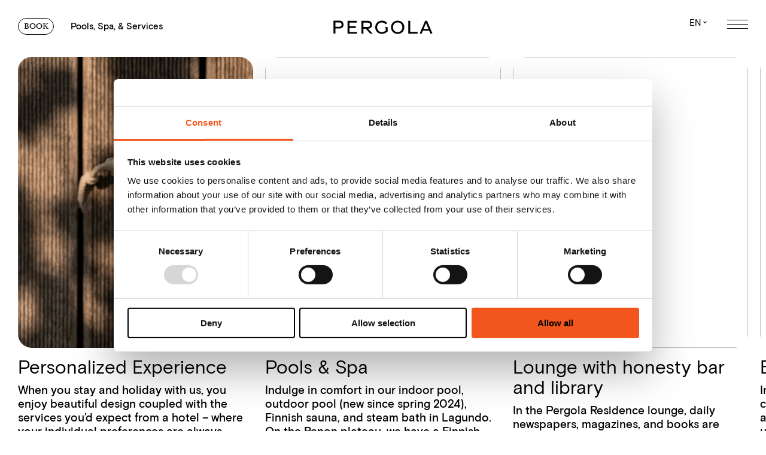

--- FILE ---
content_type: text/html; charset=UTF-8
request_url: https://www.pergola-experience.it/en/services
body_size: 16049
content:
<!DOCTYPE html><html lang="en"><head><script data-cookieconsent="ignore">window.dataLayer = window.dataLayer || [];
		function gtag() {
			dataLayer.push(arguments);
		}
		gtag("consent", "default", {
			ad_personalization: "denied",
			ad_storage: "denied",
			ad_user_data: "denied",
			analytics_storage: "denied",
			functionality_storage: "denied",
			personalization_storage: "denied",
			security_storage: "granted",
			wait_for_update: 500,
		});
		gtag("set", "ads_data_redaction", true);
		gtag("set", "url_passthrough", false);</script><script data-blockingmode="auto" data-cbid="08c8543c-e688-4f8c-acac-a458ff6695ab" data-culture="en" id="Cookiebot" src="https://consent.cookiebot.com/uc.js"></script><title>Services</title><meta content="In the suites, penthouses, and loft in Lagundo near Merano and in the apartment on the Renon plateau, we uphold the meaning of hospitality and respect privacy." name="description"><link href="https://www.pergola-experience.it/de/services" hreflang="de" rel="alternate"><link href="https://www.pergola-experience.it/en/services" hreflang="en" rel="alternate"><link href="https://www.pergola-experience.it/it/servizi" hreflang="it" rel="alternate"><link href="https://www.pergola-experience.it/en/services" rel="canonical"><link href="https://www.pergola-experience.it/assets/img/favicons/favicon.ico" rel="shortcut icon"><link href="https://www.pergola-experience.it/assets/img/favicons/apple-icon-57x57.png" rel="apple-touch-icon" sizes="57x57"><link href="https://www.pergola-experience.it/assets/img/favicons/apple-icon-60x60.png" rel="apple-touch-icon" sizes="60x60"><link href="https://www.pergola-experience.it/assets/img/favicons/apple-icon-72x72.png" rel="apple-touch-icon" sizes="72x72"><link href="https://www.pergola-experience.it/assets/img/favicons/apple-icon-76x76.png" rel="apple-touch-icon" sizes="76x76"><link href="https://www.pergola-experience.it/assets/img/favicons/apple-icon-114x114.png" rel="apple-touch-icon" sizes="114x114"><link href="https://www.pergola-experience.it/assets/img/favicons/apple-icon-120x120.png" rel="apple-touch-icon" sizes="120x120"><link href="https://www.pergola-experience.it/assets/img/favicons/apple-icon-144x144.png" rel="apple-touch-icon" sizes="144x144"><link href="https://www.pergola-experience.it/assets/img/favicons/apple-icon-152x152.png" rel="apple-touch-icon" sizes="152x152"><link href="https://www.pergola-experience.it/assets/img/favicons/apple-icon-180x180.png" rel="apple-touch-icon" sizes="180x180"><link href="https://www.pergola-experience.it/assets/img/favicons/android-icon-192x192.png" rel="icon" sizes="192x192" type="image/png"><link href="https://www.pergola-experience.it/assets/img/favicons/favicon-32x32.png" rel="icon" sizes="32x32" type="image/png"><link href="https://www.pergola-experience.it/assets/img/favicons/favicon-96x96.png" rel="icon" sizes="96x96" type="image/png"><link href="https://www.pergola-experience.it/assets/img/favicons/favicon-16x16.png" rel="icon" sizes="16x16" type="image/png"><link href="https://www.pergola-experience.it/assets/img/favicons/manifest.json" rel="manifest"><meta content="https://www.pergola-experience.it/assets/img/favicons/ms-icon-144x144.png" name="msapplication-TileImage"><meta charset="utf-8"><meta content="IE=edge" http-equiv="X-UA-Compatible"><meta content="width=device-width,initial-scale=1" name="viewport"><meta content="telephone=no" name="format-detection"><meta content="AE Webdesign - www.ae-webdesign.com - St.Martin in Passeier" name="publisher"><meta content="follow, index" name="robots"><script type="application/ld+json">{"@context": "http://schema.org","@type": "Organization","name": "PERGOLA","url": "https://www.pergola-experience.it/en","contactPoint": {"@type": "ContactPoint","telephone": "+39 0473 20 14 35"},"address": {"@type": "PostalAddress","addressLocality": "Lagundo & Renon","postalCode": "","streetAddress": ""}}</script><script type="application/ld+json">{"@context": "http://schema.org","@type": "WebSite","name": "PERGOLA","url": "https://www.pergola-experience.it/en"}</script><meta content="Services" property="og:title"><meta content="website" property="og:type"><meta content="PERGOLA" property="og:site_name"><meta content="https://www.pergola-experience.it/en/services" property="og:url"><meta content="In the suites, penthouses, and loft in Lagundo near Merano and in the apartment on the Renon plateau, we uphold the meaning of hospitality and respect privacy." property="og:description"><meta content="summary_large_image" name="twitter:card"><meta content="www.pergola-experience.it" property="twitter:domain"><meta content="https://www.pergola-experience.it/en/services" property="twitter:url"><meta content="Services" name="twitter:title"><meta content="In the suites, penthouses, and loft in Lagundo near Merano and in the apartment on the Renon plateau, we uphold the meaning of hospitality and respect privacy." name="twitter:description"><script>(function(w,d,s,l,i){w[l]=w[l]||[];w[l].push({'gtm.start':
		new Date().getTime(),event:'gtm.js'});var f=d.getElementsByTagName(s)[0],
		j=d.createElement(s),dl=l!='dataLayer'?'&l='+l:'';j.async=true;j.src=
		'https://www.googletagmanager.com/gtm.js?id='+i+dl;f.parentNode.insertBefore(j,f);
		})(window,document,'script','dataLayer','GTM-N6L6LDZ');</script><link as="font" crossorigin="" href="https://www.pergola-experience.it/assets/fonts/BasisGrotesquePro-Medium.woff" rel="preload" type="font/woff"><link as="font" crossorigin="" href="https://www.pergola-experience.it/assets/fonts/BasisGrotesquePro-Medium.woff2" rel="preload" type="font/woff2"><link as="font" crossorigin="" href="https://www.pergola-experience.it/assets/fonts/BasisGrotesquePro-Regular.woff" rel="preload" type="font/woff"><link as="font" crossorigin="" href="https://www.pergola-experience.it/assets/fonts/BasisGrotesquePro-Regular.woff2" rel="preload" type="font/woff2"><link as="font" crossorigin="" href="https://www.pergola-experience.it/assets/fonts/BaskervilleT-Regu.woff" rel="preload" type="font/woff"><link as="font" crossorigin="" href="https://www.pergola-experience.it/assets/fonts/BaskervilleT-Regu.woff2" rel="preload" type="font/woff2"><link as="font" crossorigin="" href="https://www.pergola-experience.it/assets/fonts/lg.woff" rel="preload" type="font/woff"><link as="font" crossorigin="" href="https://www.pergola-experience.it/assets/fonts/lg.woff2" rel="preload" type="font/woff2"><link href="https://www.pergola-experience.it/assets/css/prod/pages/BhScNFG0wWsDKXnS-en.1768904608.css" rel="stylesheet"><meta content="#000000" name="msapplication-TileColor"><meta content="#000000" name="theme-color"></head> <body class="template-services"><noscript><iframe height="0" src="https://www.googletagmanager.com/ns.html?id=GTM-N6L6LDZ" style="display:none;visibility:hidden" width="0"></iframe></noscript> <div class="frame"><header><div class="centercontentlarge"><div class="container df fw jb"><div class="ac df fw left"><div class="book"><a class="book button small" onclick="oHeader.menuClose(); bookingToggle();"> Book </a> </div> <div class="breadcrumb smallFs"> Pools, Spa, & Services </div></div> <div class="middle"><a class="logo" href="https://www.pergola-experience.it/en"> <svg xmlns="http://www.w3.org/2000/svg" xmlns:svg="http://www.w3.org/2000/svg" data-name="PERGOLA LOGO + 3 SUB BRANDS - VETTORIALE" height="94" id="PERGOLA_LOGO_3_SUB_BRANDS_-_VETTORIALE" version="1.1" viewbox="0 0 282.99999 94" width="283"><defs id="defs270"></defs> <g id="Gruppe_12"><path d="m 5.427,5.049 h 11.984 c 4.032,0 5.839,3.331 5.839,6.578 0,3.247 -1.806,5.717 -5.839,5.717 H 5.427 Z M 19.893,22.077 A 10.1,10.1 0 0 0 28.831,11.622 C 28.831,6.472 25.731,0 17.515,0 H 0 V 36.774 H 5.427 V 22.388 l 11.967,-0.2 c 1.4,-0.059 2.5,-0.113 2.5,-0.113" data-name="Pfad 1" id="Pfad_1"></path> <path d="M 40.198,0.563 V 37.337 H 67.585 V 32.444 H 45.625 V 20.859 H 63.648 V 15.966 H 45.625 V 5.456 H 66.908 V 0.563 Z" data-name="Pfad 2" id="Pfad_2"></path> <path d="m 85.352,5.562 h 13.437 c 4.032,0 5.839,3.331 5.839,6.578 0,3.247 -1.806,5.717 -5.839,5.717 H 85.352 Z m 15.915,17.028 a 10.1,10.1 0 0 0 8.938,-10.455 c 0,-5.15 -3.1,-11.622 -11.316,-11.622 h -18.96 v 36.773 h 5.423 V 22.9 h 6.679 l 13.21,14.428 h 6.9 L 98.771,22.702 c 1.395,-0.059 2.5,-0.113 2.5,-0.113" data-name="Pfad 3" id="Pfad_3"></path> <path d="m 183.41,32.755 c -8.01,0 -13.483,-5.717 -13.483,-13.857 0,-8.086 5.427,-13.853 13.483,-13.853 8.01,0 13.433,5.767 13.433,13.853 0,8.14 -5.427,13.857 -13.433,13.857 M 183.41,0 c -11.005,0 -19.015,8.086 -19.015,18.9 0,10.866 8.01,18.9 19.015,18.9 11.005,0 18.965,-8.035 18.965,-18.9 C 202.375,8.084 194.415,0 183.41,0" data-name="Pfad 4" id="Pfad_4"></path> <path d="m 219.055,0.512 h -5.423 v 36.774 h 26.5 v -5.048 h -21.077 z" data-name="Pfad 5" id="Pfad_5"></path> <path d="m 622.8,29.514 6.922,16.944 h -14 z M 620.112,23.18 604.51,59.9 h 5.578 l 3.617,-8.6 h 18.032 l 3.667,8.6 h 5.944 l -15.6,-36.72 z" data-name="Pfad 6" id="Pfad_6" transform="translate(-358.384,-22.613)"></path> <path d="m 146.387,18.549 2.907,3.159 v 7.082 l -4.389,2.369 a 11.5,11.5 0 0 1 -6.254,1.647 c -8.371,0 -13.849,-5.717 -13.849,-13.907 0,-8.241 5.528,-13.853 13.744,-13.853 a 13.8,13.8 0 0 1 10.749,5.1 l 4.133,-3.037 A 17.862,17.862 0 0 0 138.601,0.002 c -11.265,0 -19.322,7.981 -19.322,18.9 0,10.971 7.956,18.9 19.427,18.9 a 16.694,16.694 0 0 0 8.371,-2.113 l 7.7,-4.221 V 18.541 Z" data-name="Pfad 7" id="Pfad_7"></path></g> <g data-name="Gruppe 22" id="Gruppe_22" transform="matrix(1.000104,0,0,0.99690335,0.00400042,71.396978)"><path d="m 245.442,3.217 a 1.26,1.26 0 0 1 -1.4,1.369 h -2.944 V 1.633 h 2.944 a 1.427,1.427 0 0 1 1.4,1.584 m -1.369,-2.986 h -4.47 v 9.375 h 1.5 V 5.989 l 2.94,-0.046 0.63,-0.029 h 0.008 a 2.606,2.606 0 0 0 2.3,-2.692 2.83,2.83 0 0 0 -2.911,-2.991" data-name="Pfad 8" id="Pfad_8"></path> <path d="m 233.566,8.338 a 2,2 0 0 1 -2.172,-1.726 l -0.008,-0.08 -1.428,0.428 0.008,0.059 a 3.253,3.253 0 0 0 3.537,2.688 c 2.008,0 3.3,-1.08 3.3,-2.747 a 2.575,2.575 0 0 0 -2.319,-2.579 l -1.512,-0.323 c -0.806,-0.181 -1.252,-0.626 -1.252,-1.252 0,-0.781 0.676,-1.264 1.768,-1.264 a 2.009,2.009 0 0 1 2.209,1.819 l 0.013,0.076 1.4,-0.386 -0.008,-0.059 a 3.284,3.284 0 0 0 -3.587,-2.8 c -2.012,0 -3.264,1.033 -3.264,2.7 a 2.5,2.5 0 0 0 2.243,2.55 l 1.487,0.323 c 0.613,0.13 1.344,0.462 1.344,1.294 -0.008,0.945 -0.916,1.285 -1.764,1.285" data-name="Pfad 9" id="Pfad_9"></path> <path d="m 253.82126,6.0857489 h -3.3 l 1.672,-4.011 z m -2.352,-5.85099996 -3.927,9.26999996 -0.042,0.1 h 1.546 l 0.907,-2.163 h 4.427 l 0.92,2.163 h 1.638 l -3.965,-9.36299996 h -1.5 z" data-name="Pfad 10" id="Pfad_10"></path> <path d="m 265.88011,1.4197117 0.013,-0.017 V 0.22271166 h -7.229 V 1.6297117 h 5.158 l -5.272,6.784 -0.017,0.021 v 1.164 h 7.477 v -1.4 h -5.414 z" data-name="Pfad 11" id="Pfad_11"></path> <path d="m 269.00502,0.22271166 h 1.495 V 9.5977117 h -1.495 z" id="Rechteck_1"></path> <g data-name="Gruppe 8" id="Gruppe_8" transform="translate(273.31457,0.09185913)"><path d="m 677.374,197.358 a 3.305,3.305 0 1 1 -3.3,-3.411 3.214,3.214 0 0 1 3.3,3.411 m -3.293,-4.818 a 4.818,4.818 0 1 0 4.818,4.818 4.666,4.666 0 0 0 -4.818,-4.818" data-name="Pfad 12" id="Pfad_12" transform="translate(-669.25,-192.54)"></path> </g> <path d="m 570.331,226.086 v 3.47 H 567.5 Z m 0.1,-2.356 -4.877,6.061 -0.025,0.029 0.42,1.08 h 4.381 v 2.214 h 1.47 V 230.9 h 1.6 v -1.34 h -1.6 v -5.83 z" data-name="Pfad 13" id="Pfad_13" transform="translate(-335.782,-210.537)"></path> <g data-name="Gruppe 9" id="Gruppe_9" transform="translate(239.03614,13.281857)"><path d="m 591.063,232.064 a 1.744,1.744 0 1 1 1.81,-1.743 1.713,1.713 0 0 1 -1.81,1.743 m 0.269,-6.855 a 1.677,1.677 0 0 1 1.642,1.092 l 0.025,0.055 1.273,-0.386 -0.025,-0.067 a 2.931,2.931 0 0 0 -2.915,-1.962 c -2.243,0 -3.692,1.962 -3.692,4.994 0,2.747 1.277,4.389 3.411,4.389 a 2.963,2.963 0 0 0 3.167,-3.087 2.846,2.846 0 0 0 -2.886,-2.928 3.068,3.068 0 0 0 -2.344,1.033 c 0.055,-1.911 0.962,-3.133 2.344,-3.133" data-name="Pfad 14" id="Pfad_14" transform="translate(-587.64,-223.94)"></path> </g> <path d="m 308.174,196.523 h -5.129 V 192.6 h -1.5 v 9.379 h 1.5 v -4.053 h 5.129 v 4.053 h 1.5 V 192.6 h -1.5 z" data-name="Pfad 15" id="Pfad_15" transform="translate(-182.683,-192.482)"></path> <path d="m 332.022,198.487 h -3.3 l 1.672,-4.011 z m -2.352,-5.847 -3.927,9.27 -0.042,0.1 h 1.546 l 0.907,-2.159 h 4.427 l 0.92,2.159 h 1.638 l -3.965,-9.363 h -1.5 z" data-name="Pfad 16" id="Pfad_16" transform="translate(-196.689,-192.506)"></path> <g data-name="Gruppe 10" id="Gruppe_10" transform="translate(139.969,0.118)"><path d="m 355.856,202.11 a 3.743,3.743 0 0 0 4.041,-4.028 V 192.6 h -1.483 v 5.477 a 2.565,2.565 0 1 1 -5.129,0 V 192.6 h -1.5 v 5.477 a 3.757,3.757 0 0 0 4.066,4.032" data-name="Pfad 17" id="Pfad_17" transform="translate(-351.79,-192.6)"></path> </g> <g data-name="Gruppe 11" id="Gruppe_11" transform="translate(150.47,0.084)"><path d="m 380.4,200.669 a 2,2 0 0 1 -2.172,-1.726 l -0.008,-0.08 -1.428,0.428 0.008,0.059 a 3.253,3.253 0 0 0 3.537,2.688 c 2.008,0 3.306,-1.08 3.306,-2.747 a 2.575,2.575 0 0 0 -2.319,-2.579 l -1.512,-0.323 c -0.811,-0.181 -1.256,-0.626 -1.256,-1.252 0,-0.781 0.676,-1.264 1.768,-1.264 a 2.009,2.009 0 0 1 2.209,1.819 l 0.013,0.076 1.4,-0.386 -0.013,-0.059 a 3.284,3.284 0 0 0 -3.587,-2.8 c -2.012,0 -3.264,1.033 -3.264,2.7 a 2.5,2.5 0 0 0 2.243,2.55 l 1.487,0.323 c 0.613,0.13 1.344,0.462 1.344,1.294 0,0.945 -0.911,1.285 -1.76,1.285" data-name="Pfad 18" id="Pfad_18" transform="translate(-376.79,-192.52)"></path> </g> <path d="m 301.55,223.44 v 9.375 h 6.994 v -1.365 h -5.5 v -2.776 h 4.515 v -1.365 h -4.515 v -2.5 h 5.33 v -1.369 z" data-name="Pfad 19" id="Pfad_19" transform="translate(-182.683,-210.368)"></path> <path d="m 331.914,223.41 v 6.905 l -5.208,-6.88 -0.021,-0.025 h -1.445 v 9.375 h 1.441 v -6.876 l 5.2,6.851 0.021,0.025 h 1.449 v -9.375 z" data-name="Pfad 20" id="Pfad_20" transform="translate(-196.423,-210.351)"></path> <g data-name="Gruppe 12" id="g435" transform="translate(161.501,13.059)"><path d="m 409.947,228.1 a 3.05,3.05 0 0 1 -3.155,3.285 h -2.247 v -6.565 h 2.247 a 3.046,3.046 0 0 1 3.155,3.28 m -3.18,-4.688 h -3.717 v 9.375 h 3.717 a 4.688,4.688 0 1 0 0,-9.375" data-name="Pfad 21" id="Pfad_21" transform="translate(-403.05,-223.41)"></path> </g> <path d="m 429.51,223.44 v 9.375 h 7 v -1.365 h -5.5 v -2.776 h 4.515 v -1.365 h -4.515 v -2.5 h 5.334 v -1.369 z" data-name="Pfad 22" id="Pfad_22" transform="translate(-256.895,-210.368)"></path> <rect data-name="Rechteck 2" height="9.375" id="Rechteck_2" transform="translate(182.696,13.059)" width="1.495" x="0" y="0"></rect> <path d="m 471.919,223.41 v 6.905 l -5.208,-6.88 -0.021,-0.025 h -1.45 v 9.375 h 1.445 v -6.876 l 5.2,6.851 0.021,0.025 h 1.449 v -9.375 z" data-name="Pfad 23" id="Pfad_23" transform="translate(-277.617,-210.351)"></path> <path d="m 380.118,225.29 1.634,4.011 h -3.3 z m -0.718,-1.84 -3.927,9.27 -0.042,0.1 h 1.546 l 0.907,-2.163 h 4.427 l 0.92,2.163 h 1.638 l -3.965,-9.363 h -1.5 z" data-name="Pfad 24" id="Pfad_24" transform="translate(-225.531,-210.374)"></path> <path d="m 44.44,223.47 v 9.375 h 7 v -1.365 h -5.5 v -2.772 h 4.515 v -1.369 h -4.52 v -2.5 h 5.33 v -1.369 z" data-name="Pfad 25" id="Pfad_25" transform="translate(-33.569,-210.386)"></path> <g data-name="Gruppe 13" id="Gruppe_13" transform="translate(20.006,13.034)"><path d="m 69.714,224.7 a 2.009,2.009 0 0 1 2.209,1.819 l 0.013,0.076 1.4,-0.386 -0.008,-0.059 a 3.284,3.284 0 0 0 -3.587,-2.8 c -2.012,0 -3.264,1.033 -3.264,2.7 a 2.5,2.5 0 0 0 2.243,2.55 l 1.487,0.323 c 0.613,0.13 1.344,0.462 1.344,1.294 0,0.953 -0.907,1.29 -1.756,1.29 a 2,2 0 0 1 -2.172,-1.726 l -0.008,-0.084 -1.428,0.428 0.008,0.059 a 3.253,3.253 0 0 0 3.537,2.688 c 2.008,0 3.3,-1.079 3.3,-2.747 a 2.575,2.575 0 0 0 -2.319,-2.579 l -1.512,-0.323 c -0.806,-0.181 -1.252,-0.626 -1.252,-1.252 -0.008,-0.781 0.668,-1.264 1.76,-1.264" data-name="Pfad 26" id="Pfad_26" transform="translate(-66.19,-223.35)"></path> </g> <rect data-name="Rechteck 3" height="9.375" id="Rechteck_3" transform="translate(29.751,13.072)" width="1.495" x="0" y="0"></rect> <g data-name="Gruppe 14" id="Gruppe_14" transform="translate(34.678,13.072)"><path d="m 108.017,228.128 a 3.05,3.05 0 0 1 -3.154,3.285 h -2.247 v -6.565 h 2.247 a 3.044,3.044 0 0 1 3.154,3.28 m -3.18,-4.688 h -3.717 v 9.375 h 3.717 a 4.688,4.688 0 1 0 0,-9.375" data-name="Pfad 27" id="Pfad_27" transform="translate(-101.12,-223.44)"></path> </g> <path d="m 127.58,223.47 v 9.375 h 7 v -1.365 h -5.5 v -2.772 h 4.52 v -1.369 h -4.52 v -2.5 h 5.334 v -1.369 z" data-name="Pfad 28" id="Pfad_28" transform="translate(-81.787,-210.386)"></path> <path d="m 157.949,223.44 v 6.905 l -5.208,-6.876 -0.021,-0.029 h -1.45 v 9.375 h 1.445 v -6.876 l 5.2,6.851 0.021,0.025 h 1.449 v -9.375 z" data-name="Pfad 29" id="Pfad_29" transform="translate(-95.527,-210.368)"></path> <g data-name="Gruppe 15" id="Gruppe_15" transform="translate(66.534,12.937)"><path d="m 183.429,230.924 a 3.492,3.492 0 0 1 -1.626,0.433 3.414,3.414 0 0 1 0,-6.826 3.068,3.068 0 0 1 2.52,1.264 l 0.038,0.05 1.172,-0.785 L 185.5,225 a 4.331,4.331 0 0 0 -3.7,-1.882 4.8180044,4.8180044 0 1 0 0.013,9.636 4.813,4.813 0 0 0 2.23,-0.563 l 1.781,-0.924 -0.63,-1.26 z" data-name="Pfad 30" id="Pfad_30" transform="translate(-176.96,-223.12)"></path> </g> <path d="m 203.89,223.47 v 9.375 h 6.994 v -1.365 h -5.5 v -2.772 h 4.516 v -1.369 h -4.515 v -2.5 h 5.33 v -1.369 z" data-name="Pfad 31" id="Pfad_31" transform="translate(-126.044,-210.386)"></path> <g data-name="Gruppe 16" id="Gruppe_16" transform="translate(0.118,13.067)"><path d="m 23.649,227.786 h -3.305 v -2.953 h 3.306 a 1.427,1.427 0 0 1 1.4,1.584 1.262,1.262 0 0 1 -1.4,1.369 m 0.626,1.327 h 0.008 a 2.606,2.606 0 0 0 2.3,-2.692 2.832,2.832 0 0 0 -2.911,-2.991 H 18.84 v 9.375 h 1.5 v -3.612 h 1.579 l 3.323,3.629 h 1.92 l -3.369,-3.684 c 0.277,-0.017 0.483,-0.025 0.483,-0.025" data-name="Pfad 32" id="Pfad_32" transform="translate(-18.84,-223.43)"></path> </g> <g data-name="Gruppe 17" id="Gruppe_17" transform="translate(0,0.143)"><path d="m 23,197.02 h -2.94 v -2.953 H 23 a 1.427,1.427 0 0 1 1.4,1.584 1.262,1.262 0 0 1 -1.4,1.369 m -2.944,1.4 2.94,-0.05 0.63,-0.029 h 0.008 a 2.606,2.606 0 0 0 2.3,-2.692 2.832,2.832 0 0 0 -2.911,-2.991 H 18.56 v 9.375 h 1.5 z" data-name="Pfad 33" id="Pfad_33" transform="translate(-18.56,-192.66)"></path> </g> <path d="M 49.619,200.68 H 44.1 v -2.78 h 4.532 v -1.365 H 44.1 v -2.5 h 5.351 V 192.67 H 42.6 v 9.375 h 7.019 z" data-name="Pfad 34" id="Pfad_34" transform="translate(-32.502,-192.523)"></path> <g data-name="Gruppe 18" id="Gruppe_18" transform="translate(20.082,0.139)"><path d="m 67.87,194.049 h 3.306 a 1.427,1.427 0 0 1 1.4,1.584 1.26,1.26 0 0 1 -1.4,1.369 H 67.87 Z m 3.932,4.28 h 0.008 a 2.606,2.606 0 0 0 2.3,-2.692 2.829,2.829 0 0 0 -2.91,-2.987 h -4.83 v 9.375 h 1.5 v -3.617 h 1.579 l 3.289,3.617 h 1.92 l -3.335,-3.671 c 0.277,-0.017 0.479,-0.025 0.479,-0.025" data-name="Pfad 35" id="Pfad_35" transform="translate(-66.37,-192.65)"></path> </g> <g data-name="Gruppe 19" id="Gruppe_19" transform="translate(41.302,0.004)"><path d="m 118.419,197.148 a 3.314,3.314 0 1 1 3.318,3.415 3.224,3.224 0 0 1 -3.318,-3.415 m 3.318,4.818 a 4.818,4.818 0 1 0 -4.847,-4.818 4.667,4.667 0 0 0 4.847,4.818" data-name="Pfad 36" id="Pfad_36" transform="translate(-116.89,-192.33)"></path> </g> <path d="m 153.146,200.608 h -5.3 v -7.968 h -1.5 v 9.375 h 6.8 z" data-name="Pfad 37" id="Pfad_37" transform="translate(-92.673,-192.506)"></path> <path d="m 172.044,198.517 h -3.314 l 1.676,-4.011 z m 1.483,3.516 h 1.642 l -3.961,-9.321 -0.017,-0.042 h -1.5 l -3.978,9.363 h 1.55 l 0.907,-2.159 h 4.44 z" data-name="Pfad 38" id="Pfad_38" transform="translate(-103.901,-192.523)"></path> <g data-name="Gruppe 20" id="Gruppe_20" transform="translate(29.949)"><path d="m 96.942,201.418 1.932,-1.063 0.034,-0.021 v -3.356 h -2.222 l 0.71,0.777 v 1.831 l -1.067,0.575 a 2.828,2.828 0 0 1 -1.537,0.407 3.4190229,3.4190229 0 0 1 -0.025,-6.838 3.427,3.427 0 0 1 2.65,1.256 l 0.042,0.046 1.147,-0.84 -0.042,-0.055 a 4.585,4.585 0 0 0 -3.78,-1.815 4.819,4.819 0 1 0 0.025,9.636 4.231,4.231 0 0 0 2.134,-0.538" data-name="Pfad 39" id="Pfad_39" transform="translate(-89.86,-192.32)"></path> </g> <g data-name="Gruppe 21" id="Gruppe_21" transform="translate(139.596,12.937)"><path d="m 357.982,232.218 1.932,-1.063 0.034,-0.021 v -3.356 h -2.222 l 0.71,0.777 v 1.831 l -1.067,0.575 a 2.828,2.828 0 0 1 -1.537,0.407 3.4190229,3.4190229 0 0 1 -0.025,-6.838 3.427,3.427 0 0 1 2.65,1.256 l 0.042,0.046 1.147,-0.84 -0.042,-0.055 a 4.585,4.585 0 0 0 -3.78,-1.815 4.819,4.819 0 1 0 0.025,9.636 4.231,4.231 0 0 0 2.134,-0.538" data-name="Pfad 40" id="Pfad_40" transform="translate(-350.9,-223.12)"></path> </g></g></svg></a> </div> <div class="as df fw right"><div class="language-switcher"><a class="ac curr-lang df smallFs ttu" onclick="this.closest('div').classList.toggle('open');"><div class="text">En</div> <div class="arrow"></div></a> <div class="bgweb toggler"><div class="language"><a class="smallFs ttu" href="https://www.pergola-experience.it/de/services" hreflang="de"> De </a> </div> <div class="language"><a class="smallFs ttu" href="https://www.pergola-experience.it/it/servizi" hreflang="it"> It </a> </div></div></div> <div class="trigger" onclick="oHeader.menuOpen();"><div class="mobile-open"></div> </div></div></div> </div> </header> <div class="menu-mobile"><div class="centercontentlarge"><div class="df fw inner jb"><div class="left"><div class="as df fw left-inner"><div class="item"><div class="top"><a class="imagehover" href="https://www.pergola-experience.it/en/locations/loft-46"><picture><source data-srcset="https://www.pergola-experience.it/media/pages/mediathek/outdoor-surroundings-july-2024/bea0c146c5-1723991456/spa-8823-300x215-crop-50-50.avif" media="(min-width: 651px)" type="image/avif"> <source data-srcset="https://www.pergola-experience.it/media/pages/mediathek/outdoor-surroundings-july-2024/bea0c146c5-1723991456/spa-8823-300x215-crop-50-50.webp" media="(min-width: 651px)" type="image/webp"> <source data-srcset="https://www.pergola-experience.it/media/pages/mediathek/outdoor-surroundings-july-2024/bea0c146c5-1723991456/spa-8823-300x215-crop-50-50.jpg" media="(min-width: 651px)" type="image/jpg"> <source data-srcset="https://www.pergola-experience.it/media/pages/mediathek/outdoor-surroundings-july-2024/bea0c146c5-1723991456/spa-8823-180x130-crop-50-50.avif" media="(min-width: 0px)" type="image/avif"> <source data-srcset="https://www.pergola-experience.it/media/pages/mediathek/outdoor-surroundings-july-2024/bea0c146c5-1723991456/spa-8823-180x130-crop-50-50.webp" media="(min-width: 0px)" type="image/webp"> <source data-srcset="https://www.pergola-experience.it/media/pages/mediathek/outdoor-surroundings-july-2024/bea0c146c5-1723991456/spa-8823-180x130-crop-50-50.jpg" media="(min-width: 0px)" type="image/jpg"> <img alt="" class="lazyload" data-src="https://www.pergola-experience.it/media/pages/mediathek/outdoor-surroundings-july-2024/bea0c146c5-1723991456/spa-8823-300x215-crop-50-50.jpg" height="215" width="300"></picture> </a> </div> <div class="ac bottom df jb"><div class="bottom-left"><div class="title ttu"><a href="https://www.pergola-experience.it/en/locations/loft-46"><img alt="" height="171" src="https://www.pergola-experience.it/media/pages/mediathek/allgemein/3489bbe848-1684514578/spazio-46-logo-vector.svg" width="404"> </a> </div> </div> <div class="bottom-right"><div class="link-container"><a class="button small" href="https://www.pergola-experience.it/en/locations/loft-46">VIEW</a></div> </div></div></div> <div class="item"><div class="top"><a class="imagehover" href="https://www.pergola-experience.it/en/locations"><picture><source data-srcset="https://www.pergola-experience.it/media/pages/mediathek/pergola-residence-outdoor/63f27d9c26-1689254737/pac1786-300x215-crop-50-50.avif" media="(min-width: 651px)" type="image/avif"> <source data-srcset="https://www.pergola-experience.it/media/pages/mediathek/pergola-residence-outdoor/63f27d9c26-1689254737/pac1786-300x215-crop-50-50.webp" media="(min-width: 651px)" type="image/webp"> <source data-srcset="https://www.pergola-experience.it/media/pages/mediathek/pergola-residence-outdoor/63f27d9c26-1689254737/pac1786-300x215-crop-50-50.jpg" media="(min-width: 651px)" type="image/jpg"> <source data-srcset="https://www.pergola-experience.it/media/pages/mediathek/pergola-residence-outdoor/63f27d9c26-1689254737/pac1786-180x130-crop-50-50.avif" media="(min-width: 0px)" type="image/avif"> <source data-srcset="https://www.pergola-experience.it/media/pages/mediathek/pergola-residence-outdoor/63f27d9c26-1689254737/pac1786-180x130-crop-50-50.webp" media="(min-width: 0px)" type="image/webp"> <source data-srcset="https://www.pergola-experience.it/media/pages/mediathek/pergola-residence-outdoor/63f27d9c26-1689254737/pac1786-180x130-crop-50-50.jpg" media="(min-width: 0px)" type="image/jpg"> <img alt="" class="lazyload" data-src="https://www.pergola-experience.it/media/pages/mediathek/pergola-residence-outdoor/63f27d9c26-1689254737/pac1786-300x215-crop-50-50.jpg" height="215" width="300"></picture> </a> </div> <div class="ac bottom df jb"><div class="bottom-left"><div class="title ttu"><a href="https://www.pergola-experience.it/en/locations"><img alt="" height="172" src="https://www.pergola-experience.it/media/pages/mediathek/allgemein/899578f89a-1684514588/pergola-residence-logo-vector.svg" width="647"> </a> </div> </div> <div class="bottom-right"><div class="link-container"><a class="button small" href="https://www.pergola-experience.it/en/locations">VIEW</a></div> </div></div></div> <div class="item"><div class="top"><a class="imagehover" href="https://www.pergola-experience.it/en/locations/haus-engadein"><picture><source data-srcset="https://www.pergola-experience.it/media/pages/mediathek/haus-engadein-sommer/7ba5c75d68-1689329311/ps0-4254-300x215-crop-50-50.avif" media="(min-width: 651px)" type="image/avif"> <source data-srcset="https://www.pergola-experience.it/media/pages/mediathek/haus-engadein-sommer/7ba5c75d68-1689329311/ps0-4254-300x215-crop-50-50.webp" media="(min-width: 651px)" type="image/webp"> <source data-srcset="https://www.pergola-experience.it/media/pages/mediathek/haus-engadein-sommer/7ba5c75d68-1689329311/ps0-4254-300x215-crop-50-50.jpg" media="(min-width: 651px)" type="image/jpg"> <source data-srcset="https://www.pergola-experience.it/media/pages/mediathek/haus-engadein-sommer/7ba5c75d68-1689329311/ps0-4254-180x130-crop-50-50.avif" media="(min-width: 0px)" type="image/avif"> <source data-srcset="https://www.pergola-experience.it/media/pages/mediathek/haus-engadein-sommer/7ba5c75d68-1689329311/ps0-4254-180x130-crop-50-50.webp" media="(min-width: 0px)" type="image/webp"> <source data-srcset="https://www.pergola-experience.it/media/pages/mediathek/haus-engadein-sommer/7ba5c75d68-1689329311/ps0-4254-180x130-crop-50-50.jpg" media="(min-width: 0px)" type="image/jpg"> <img alt="" class="lazyload" data-src="https://www.pergola-experience.it/media/pages/mediathek/haus-engadein-sommer/7ba5c75d68-1689329311/ps0-4254-300x215-crop-50-50.jpg" height="215" width="300"></picture> </a> </div> <div class="ac bottom df jb"><div class="bottom-left"><div class="title ttu"><a href="https://www.pergola-experience.it/en/locations/haus-engadein"><img alt="" height="170" src="https://www.pergola-experience.it/media/pages/mediathek/allgemein/75eab4f2bf-1684514596/haus-engadein-logo-vector.svg" width="583"> </a> </div> </div> <div class="bottom-right"><div class="link-container"><a class="button small" href="https://www.pergola-experience.it/en/locations/haus-engadein">View</a></div> </div></div></div></div> </div> <div class="df je right"><div class="df je right-inner"><div class="col column column-left df je"><div class="item"><a href="https://www.pergola-experience.it/en"> Home </a> </div> <div class="item"><a href="https://www.pergola-experience.it/en/locations"> Locations </a> </div> <div class="item"><a href="https://www.pergola-experience.it/en/your-hosts"> Your Hosts </a> </div> <div class="item"><a href="https://www.pergola-experience.it/en/architecture-and-design"> Architecture <br>and Design </a> </div> <div class="item"><a href="https://www.pergola-experience.it/en/services"> Pools, Spa, & Services </a> </div> <div class="item"><a href="https://www.pergola-experience.it/en/contact"> Contact </a> </div></div> <div class="col column column-right df jb smallFsC"><div class="df language-switcher"><div class="language smallFs ttu"><a href="https://www.pergola-experience.it/de/services" hreflang="de"> De </a> </div> <div class="language smallFs ttu"><a href="https://www.pergola-experience.it/it/servizi" hreflang="it"> It </a> </div></div> <div class="column-outer"><div class="column-bottom"><div class="instagram item"><a href="https://www.instagram.com/pergola_experience" target="_blank"><svg xmlns="http://www.w3.org/2000/svg" xmlns:xlink="http://www.w3.org/1999/xlink" data-name="Raggruppa 368" height="18" id="Raggruppa_368" viewbox="0 0 18 18" width="18"><defs><clippath id="clip-path"><rect data-name="Rettangolo 15" fill="none" height="18" id="Rettangolo_15" width="18"></rect> </clippath> </defs> <g clip-path="url(#clip-path)" data-name="Raggruppa 364" id="Raggruppa_364"><path d="M9,0C6.559,0,6.248.01,5.29.056A6.585,6.585,0,0,0,3.109.474a4.355,4.355,0,0,0-1.6,1.04,4.489,4.489,0,0,0-1.04,1.6A6.483,6.483,0,0,0,.056,5.29C.015,6.248,0,6.554,0,9s.01,2.747.056,3.71a6.585,6.585,0,0,0,.418,2.181,4.355,4.355,0,0,0,1.04,1.6,4.421,4.421,0,0,0,1.6,1.04,6.612,6.612,0,0,0,2.181.418C6.248,17.99,6.554,18,9,18s2.747-.01,3.71-.056a6.646,6.646,0,0,0,2.186-.418,4.4,4.4,0,0,0,1.59-1.04,4.489,4.489,0,0,0,1.04-1.6,6.718,6.718,0,0,0,.418-2.181C17.985,11.752,18,11.446,18,9s-.01-2.747-.056-3.71a6.718,6.718,0,0,0-.418-2.181A4.615,4.615,0,0,0,14.891.474,6.646,6.646,0,0,0,12.7.056C11.747.01,11.441,0,9,0M8.195,1.621H9c2.4,0,2.686.01,3.634.051a5.049,5.049,0,0,1,1.672.311,2.8,2.8,0,0,1,1.035.673,2.8,2.8,0,0,1,.673,1.035,5.018,5.018,0,0,1,.311,1.672c.041.948.051,1.233.051,3.634s-.01,2.686-.051,3.634a5.049,5.049,0,0,1-.311,1.672,2.8,2.8,0,0,1-.673,1.035,2.756,2.756,0,0,1-1.035.673,5.018,5.018,0,0,1-1.672.311c-.948.041-1.233.051-3.634.051s-2.686-.01-3.634-.051a5.049,5.049,0,0,1-1.672-.311,2.8,2.8,0,0,1-1.035-.673A2.8,2.8,0,0,1,1.988,14.3a5.018,5.018,0,0,1-.311-1.672c-.041-.948-.051-1.233-.051-3.634s.01-2.686.051-3.634A5.049,5.049,0,0,1,1.988,3.69,2.8,2.8,0,0,1,2.66,2.655a2.8,2.8,0,0,1,1.035-.673,5.018,5.018,0,0,1,1.672-.311c.831-.041,1.152-.051,2.828-.051M13.8,3.114a1.08,1.08,0,1,0,1.08,1.08,1.081,1.081,0,0,0-1.08-1.08M9,4.378a4.617,4.617,0,1,0,4.617,4.617A4.616,4.616,0,0,0,9,4.378M9,6a3,3,0,1,1-3,3A2.995,2.995,0,0,1,9,6" data-name="Tracciato 147" id="Tracciato_147" transform="translate(0 0)"></path> </g></svg> </a> </div> <div class="item"><a href="https://www.pergola-experience.it/en/press"> Press </a> </div> <div class="item"><a onclick="openPopUpNewsletter();"> Newsletter </a> </div> <div class="item"><a href="https://www.pergola-experience.it/en/imprint"> Imprint </a> </div></div> </div></div></div></div></div> </div> </div> <div class="request-overlay"><div class="centercontentlarge"><div class="bg6 request-overlay-container"><div class="request-overlay-inner"><div class="close" onclick="bookingClose();"></div> <form action="https://www.pergola-experience.it/en/services" data-lang="EN" enctype="multipart/form-data" form-id="page://zqV8ufryy5g4vAKU" method="post" thanks-url="https://www.pergola-experience.it/en/thank-you"><div class="hidden-fields"><input name="form-id" type="hidden" value="page://zqV8ufryy5g4vAKU"> <input name="language" type="hidden" value="en"> <div class="csrfcontainer"></div></div> <div class="fields"><div class="column grid-width-1-1"><div class="divider field"><div class="input"><div class="label mediumFs"> HI THERE! </div> </div> <div class="error"><p>Please fill in this mandatory field.</p></div></div> </div> <div class="column grid-width-1-4"><div class="field required"><div class="date input"><div class="label"> Date of arrival </div> <input class="date" name="Anreise" value=""></div> <div class="error"><p>Please fill in this mandatory field.</p></div></div> </div> <div class="column grid-width-1-4"><div class="field required"><div class="date input"><div class="label"> Date of departure </div> <input class="date" name="Abreise" value=""></div> <div class="error"><p>Please fill in this mandatory field.</p></div></div> </div> <div class="column grid-width-1-4"><div class="adults field"><div class="input"><div class="label"> Adults </div> <div class="items"><div class="decrease item" onclick="toggleDecreaseInput(this);"></div> <div class="item item-input"><input name="Erwachsene" placeholder="1" readonly type="text" value="1"> </div> <div class="increase item" onclick="toggleIncreaseInput(this);"></div></div></div> <div class="error"><p>Please fill in this mandatory field.</p></div></div> </div> <div class="column grid-width-1-4"><div class="children field"><div class="input"><div class="label"> Children </div> <div class="items"><div class="decrease item" onclick="toggleDecreaseInput(this);"></div> <div class="item item-input"><input name="Kinder" placeholder="0" readonly type="text" value="0"> </div> <div class="increase item" onclick="toggleIncreaseInput(this);"></div></div></div> <div class="error"><p>Please fill in this mandatory field.</p></div></div> </div> <div class="column grid-width-1-4"><div class="field"><div class="input select"><div class="label"> Age of child 1 </div> <select name="AlterKind1" value=""><option value="-">-</option> <option value="1">1 year</option> <option value="2">2 years</option> <option value="3">3 years</option> <option value="4">4 years</option> <option value="5">5 years</option> <option value="6">6 years</option> <option value="7">7 years</option> <option value="9">8 years</option> <option value="9">9 years</option> <option value="10">10 years</option> <option value="11">11 years</option> <option value="12">12 years</option> <option value="13">13 years</option> <option value="14">14 years</option> <option value="15">15 years</option> <option value="16">16 years</option> <option value="17">17 years</option></select></div> <div class="error"><p>Please fill in this mandatory field.</p></div></div> </div> <div class="column grid-width-1-4"><div class="field"><div class="input select"><div class="label"> Age of child 2 </div> <select name="AlterKind2" value=""><option value="-">-</option> <option value="1">1 year</option> <option value="2">2 years</option> <option value="3">3 years</option> <option value="4">4 years</option> <option value="5">5 years</option> <option value="6">6 years</option> <option value="7">7 years</option> <option value="9">8 years</option> <option value="9">9 years</option> <option value="10">10 years</option> <option value="11">11 years</option> <option value="12">12 years</option> <option value="13">13 years</option> <option value="14">14 years</option> <option value="15">15 years</option> <option value="16">16 years</option> <option value="17">17 years</option></select></div> <div class="error"><p>Please fill in this mandatory field.</p></div></div> </div> <div class="column grid-width-1-4"><div class="field"><div class="input select"><div class="label"> Age of child 3 </div> <select name="AlterKind3" value=""><option value="-">-</option> <option value="1">1 year</option> <option value="2">2 years</option> <option value="3">3 years</option> <option value="4">4 years</option> <option value="5">5 years</option> <option value="6">6 years</option> <option value="7">7 years</option> <option value="9">8 years</option> <option value="9">9 years</option> <option value="10">10 years</option> <option value="11">11 years</option> <option value="12">12 years</option> <option value="13">13 years</option> <option value="14">14 years</option> <option value="15">15 years</option> <option value="16">16 years</option> <option value="17">17 years</option></select></div> <div class="error"><p>Please fill in this mandatory field.</p></div></div> </div> <div class="column grid-width-1-4"><div class="field"><div class="input select"><div class="label"> Age of child 4 </div> <select name="AlterKind4" value=""><option value="-">-</option> <option value="1">1 year</option> <option value="2">2 years</option> <option value="3">3 years</option> <option value="4">4 years</option> <option value="5">5 years</option> <option value="6">6 years</option> <option value="7">7 years</option> <option value="9">8 years</option> <option value="9">9 years</option> <option value="10">10 years</option> <option value="11">11 years</option> <option value="12">12 years</option> <option value="13">13 years</option> <option value="14">14 years</option> <option value="15">15 years</option> <option value="16">16 years</option> <option value="17">17 years</option></select></div> <div class="error"><p>Please fill in this mandatory field.</p></div></div> </div> <div class="column grid-width-1-1"><div class="field locations"><div class="input locations-preview"><div class="label"> House </div> <input name="Haus" placeholder="House" type="tel" value=""> <div class="div title ttu">PLEASE CHOOSE</div> <div class="elements"><a class="imagehover item" data-key="Spazio 46" onclick="bookingSelectHaus(this);"><picture><source data-srcset="https://www.pergola-experience.it/media/pages/mediathek/outdoor-surroundings-july-2024/bea0c146c5-1723991456/spa-8823-300x215-crop-50-50.avif" media="(min-width: 651px)" type="image/avif"> <source data-srcset="https://www.pergola-experience.it/media/pages/mediathek/outdoor-surroundings-july-2024/bea0c146c5-1723991456/spa-8823-300x215-crop-50-50.webp" media="(min-width: 651px)" type="image/webp"> <source data-srcset="https://www.pergola-experience.it/media/pages/mediathek/outdoor-surroundings-july-2024/bea0c146c5-1723991456/spa-8823-300x215-crop-50-50.jpg" media="(min-width: 651px)" type="image/jpg"> <source data-srcset="https://www.pergola-experience.it/media/pages/mediathek/outdoor-surroundings-july-2024/bea0c146c5-1723991456/spa-8823-180x130-crop-50-50.avif" media="(min-width: 0px)" type="image/avif"> <source data-srcset="https://www.pergola-experience.it/media/pages/mediathek/outdoor-surroundings-july-2024/bea0c146c5-1723991456/spa-8823-180x130-crop-50-50.webp" media="(min-width: 0px)" type="image/webp"> <source data-srcset="https://www.pergola-experience.it/media/pages/mediathek/outdoor-surroundings-july-2024/bea0c146c5-1723991456/spa-8823-180x130-crop-50-50.jpg" media="(min-width: 0px)" type="image/jpg"> <img alt="" class="lazyload" data-src="https://www.pergola-experience.it/media/pages/mediathek/outdoor-surroundings-july-2024/bea0c146c5-1723991456/spa-8823-300x215-crop-50-50.jpg" height="215" width="300"></picture> <div class="df title"><img alt="" height="171" src="https://www.pergola-experience.it/media/pages/mediathek/allgemein/3489bbe848-1684514578/spazio-46-logo-vector.svg" width="404"> </div></a> <a class="imagehover item" data-key="Pergola Residence" onclick="bookingSelectHaus(this);"><picture><source data-srcset="https://www.pergola-experience.it/media/pages/mediathek/pergola-residence-outdoor/63f27d9c26-1689254737/pac1786-300x215-crop-50-50.avif" media="(min-width: 651px)" type="image/avif"> <source data-srcset="https://www.pergola-experience.it/media/pages/mediathek/pergola-residence-outdoor/63f27d9c26-1689254737/pac1786-300x215-crop-50-50.webp" media="(min-width: 651px)" type="image/webp"> <source data-srcset="https://www.pergola-experience.it/media/pages/mediathek/pergola-residence-outdoor/63f27d9c26-1689254737/pac1786-300x215-crop-50-50.jpg" media="(min-width: 651px)" type="image/jpg"> <source data-srcset="https://www.pergola-experience.it/media/pages/mediathek/pergola-residence-outdoor/63f27d9c26-1689254737/pac1786-180x130-crop-50-50.avif" media="(min-width: 0px)" type="image/avif"> <source data-srcset="https://www.pergola-experience.it/media/pages/mediathek/pergola-residence-outdoor/63f27d9c26-1689254737/pac1786-180x130-crop-50-50.webp" media="(min-width: 0px)" type="image/webp"> <source data-srcset="https://www.pergola-experience.it/media/pages/mediathek/pergola-residence-outdoor/63f27d9c26-1689254737/pac1786-180x130-crop-50-50.jpg" media="(min-width: 0px)" type="image/jpg"> <img alt="" class="lazyload" data-src="https://www.pergola-experience.it/media/pages/mediathek/pergola-residence-outdoor/63f27d9c26-1689254737/pac1786-300x215-crop-50-50.jpg" height="215" width="300"></picture> <div class="df title"><img alt="" height="172" src="https://www.pergola-experience.it/media/pages/mediathek/allgemein/899578f89a-1684514588/pergola-residence-logo-vector.svg" width="647"> </div></a> <a class="imagehover item" data-key="Haus Engadein" onclick="bookingSelectHaus(this);"><picture><source data-srcset="https://www.pergola-experience.it/media/pages/mediathek/haus-engadein-sommer/7ba5c75d68-1689329311/ps0-4254-300x215-crop-50-50.avif" media="(min-width: 651px)" type="image/avif"> <source data-srcset="https://www.pergola-experience.it/media/pages/mediathek/haus-engadein-sommer/7ba5c75d68-1689329311/ps0-4254-300x215-crop-50-50.webp" media="(min-width: 651px)" type="image/webp"> <source data-srcset="https://www.pergola-experience.it/media/pages/mediathek/haus-engadein-sommer/7ba5c75d68-1689329311/ps0-4254-300x215-crop-50-50.jpg" media="(min-width: 651px)" type="image/jpg"> <source data-srcset="https://www.pergola-experience.it/media/pages/mediathek/haus-engadein-sommer/7ba5c75d68-1689329311/ps0-4254-180x130-crop-50-50.avif" media="(min-width: 0px)" type="image/avif"> <source data-srcset="https://www.pergola-experience.it/media/pages/mediathek/haus-engadein-sommer/7ba5c75d68-1689329311/ps0-4254-180x130-crop-50-50.webp" media="(min-width: 0px)" type="image/webp"> <source data-srcset="https://www.pergola-experience.it/media/pages/mediathek/haus-engadein-sommer/7ba5c75d68-1689329311/ps0-4254-180x130-crop-50-50.jpg" media="(min-width: 0px)" type="image/jpg"> <img alt="" class="lazyload" data-src="https://www.pergola-experience.it/media/pages/mediathek/haus-engadein-sommer/7ba5c75d68-1689329311/ps0-4254-300x215-crop-50-50.jpg" height="215" width="300"></picture> <div class="df title"><img alt="" height="170" src="https://www.pergola-experience.it/media/pages/mediathek/allgemein/75eab4f2bf-1684514596/haus-engadein-logo-vector.svg" width="583"> </div></a></div></div> <div class="error"><p>Please fill in this mandatory field.</p></div></div> </div> <div class="column grid-width-1-1"><div class="field room"><div class="input"><div class="label"> Room </div> <div class="title title-icon ttu"><div class="text"> PLEASE CHOOSE </div> <div class="icon"><svg xmlns="http://www.w3.org/2000/svg" height="14.484" viewbox="0 0 14.486 14.484" width="14.486"><path d="M8.615,0-3.327,11.891V3.527H-4.788V14.484H6.2V13.025H-2.193L9.7,1.083Z" transform="translate(4.788)"></path> </svg> </div></div> <div class="elements"><div class="item spazio"><div class="title ttu"><div class="text"> Spazio 46 </div> </div> <div class="checkbox-group"><div class="checkbox"><input name="Zimmer[]" type="checkbox" value="Loft"> <div class="pseudocheckbox" onclick="toggleCheckbox(this);"></div> <div class="text"> Loft </div></div> </div></div> <div class="item pergolaresidence"><div class="title ttu"><div class="text"> Pergola Residence </div> </div> <div class="checkbox-group"><div class="checkbox"><input name="Zimmer[]" type="checkbox" value="East Penthouse"> <div class="pseudocheckbox" onclick="toggleCheckbox(this);"></div> <div class="text"> East Penthouse </div></div> <div class="checkbox"><input name="Zimmer[]" type="checkbox" value="West Penthouse"> <div class="pseudocheckbox" onclick="toggleCheckbox(this);"></div> <div class="text"> West Penthouse </div></div> <div class="checkbox"><input name="Zimmer[]" type="checkbox" value="Superior Suite"> <div class="pseudocheckbox" onclick="toggleCheckbox(this);"></div> <div class="text"> Superior Suite </div></div> <div class="checkbox"><input name="Zimmer[]" type="checkbox" value="Deluxe Suite"> <div class="pseudocheckbox" onclick="toggleCheckbox(this);"></div> <div class="text"> Deluxe Suite </div></div> <div class="checkbox"><input name="Zimmer[]" type="checkbox" value="Panorama Suite"> <div class="pseudocheckbox" onclick="toggleCheckbox(this);"></div> <div class="text"> Panorama Suite </div></div> <div class="checkbox"><input name="Zimmer[]" type="checkbox" value="Panorama 12 Suite"> <div class="pseudocheckbox" onclick="toggleCheckbox(this);"></div> <div class="text"> Panorama 12 Suite </div></div> <div class="checkbox"><input name="Zimmer[]" type="checkbox" value="Deluxe Dual Suite"> <div class="pseudocheckbox" onclick="toggleCheckbox(this);"></div> <div class="text"> Deluxe Dual Suite </div></div></div></div></div></div> <div class="error"><p>Please fill in this mandatory field.</p></div></div> </div> <div class="column grid-width-1-1"><div class="divider field"><div class="input"><div class="label mediumFs"> PERSONAL INFORMATION </div> </div> <div class="error"><p>Please fill in this mandatory field.</p></div></div> </div> <div class="column grid-width-1-1"><div class="field required"><div class="input"><div class="label"> Email </div> <input name="Email" placeholder="Email" type="email" value=""></div> <div class="error"><p>Please fill in this mandatory field.</p></div> <div class="invalid-email"><p>Please insert a valid E-mail address</p></div></div> </div> <div class="column grid-width-1-1"><div class="field"><div class="input"><div class="label"> Name </div> <input name="firstname" placeholder="Name" type="text"></div> <div class="error"><p>Please fill in this mandatory field.</p></div></div> </div> <div class="column grid-width-1-1"><div class="field required"><div class="input"><div class="label"> Surname </div> <input name="lastname" placeholder="Surname" type="text"></div> <div class="error"><p>Please fill in this mandatory field.</p></div></div> </div> <div class="column grid-width-1-1"><div class="field"><div class="input"><div class="label"> Country </div> <input name="Land" placeholder="Country" type="text"></div> <div class="error"><p>Please fill in this mandatory field.</p></div></div> </div> <div class="column grid-width-1-1"><div class="field"><div class="input"><div class="label"> Phone </div> <input name="Telefon" placeholder="Phone" type="tel" value=""></div> <div class="error"><p>Please fill in this mandatory field.</p></div></div> </div> <div class="column grid-width-1-1"><div class="privacy"><div class="input"><div class="label"></div> <div class="privacy-container smallerFs"><div class="checkbox"><input name="privacy" type="checkbox"> <div class="pseudocheckbox" onclick="toggleCheckbox(this);"></div> <div class="privacy-text"><p>I agree to the terms and conditions of the <a href="/en/privacy" rel="noopener noreferrer" target="_blank">Privacy Policy.</a></p></div></div> <div class="privacy-not-accepted"><p>Please agree to our Privacy Policy.</p></div></div></div> </div> </div> <div class="column grid-width-1-1"><div class="submit"><div class="input"><div class="label"></div> <a class="button1" onclick="submitThisForm(this);"> SEND REQUEST	</a></div> </div> </div></div> <div class="success-container"></div> <div class="error-container"></div></form></div> </div> </div> </div> <div class="pagecontent"><div class="list-t2-list space-bot-s space-top-none" data-aos="fade-up"><div class="centercontentlarge"><div class="container"><div class="elements"><div class="element"><div class="image" data-src="https://www.pergola-experience.it/media/pages/mediathek/pergola-residence-2023-new-branding/4a0bf16886-1693049331/spa_7504.jpg"><picture><source data-srcset="https://www.pergola-experience.it/media/pages/mediathek/pergola-residence-2023-new-branding/4a0bf16886-1693049331/spa-7504-720x890-crop-50-50.avif" media="(min-width: 1025px)" type="image/avif"> <source data-srcset="https://www.pergola-experience.it/media/pages/mediathek/pergola-residence-2023-new-branding/4a0bf16886-1693049331/spa-7504-720x890-crop-50-50.webp" media="(min-width: 1025px)" type="image/webp"> <source data-srcset="https://www.pergola-experience.it/media/pages/mediathek/pergola-residence-2023-new-branding/4a0bf16886-1693049331/spa-7504-720x890-crop-50-50.jpg" media="(min-width: 1025px)" type="image/jpg"> <source data-srcset="https://www.pergola-experience.it/media/pages/mediathek/pergola-residence-2023-new-branding/4a0bf16886-1693049331/spa-7504-360x445-crop-50-50.avif" media="(min-width: 651px)" type="image/avif"> <source data-srcset="https://www.pergola-experience.it/media/pages/mediathek/pergola-residence-2023-new-branding/4a0bf16886-1693049331/spa-7504-360x445-crop-50-50.webp" media="(min-width: 651px)" type="image/webp"> <source data-srcset="https://www.pergola-experience.it/media/pages/mediathek/pergola-residence-2023-new-branding/4a0bf16886-1693049331/spa-7504-360x445-crop-50-50.jpg" media="(min-width: 651px)" type="image/jpg"> <source data-srcset="https://www.pergola-experience.it/media/pages/mediathek/pergola-residence-2023-new-branding/4a0bf16886-1693049331/spa-7504-445x553-crop-50-50.avif" media="(min-width: 0px)" type="image/avif"> <source data-srcset="https://www.pergola-experience.it/media/pages/mediathek/pergola-residence-2023-new-branding/4a0bf16886-1693049331/spa-7504-445x553-crop-50-50.webp" media="(min-width: 0px)" type="image/webp"> <source data-srcset="https://www.pergola-experience.it/media/pages/mediathek/pergola-residence-2023-new-branding/4a0bf16886-1693049331/spa-7504-445x553-crop-50-50.jpg" media="(min-width: 0px)" type="image/jpg"> <img alt="" class="lazyload" data-src="https://www.pergola-experience.it/media/pages/mediathek/pergola-residence-2023-new-branding/4a0bf16886-1693049331/spa-7504-720x890-crop-50-50.jpg" height="890" width="720"></picture> </div> <div class="content"><div class="t3 title">Personalized Experience</div> <div class="text"><p>When you stay and holiday with us, you enjoy beautiful design coupled with the services you’d expect from a hotel – where your individual preferences are always catered to. We don’t just adhere to general standards; instead, we focus on fulfilling your individual wishes.</p></div></div></div> <div class="element"><div class="image" data-src="https://www.pergola-experience.it/media/pages/mediathek/outdoor-surroundings-july-2024/5580cff005-1757340225/dji_20250825125230_0069_d.jpg"><picture><source data-srcset="https://www.pergola-experience.it/media/pages/mediathek/outdoor-surroundings-july-2024/5580cff005-1757340225/dji-20250825125230-0069-d-720x890-crop-50-50.avif" media="(min-width: 1025px)" type="image/avif"> <source data-srcset="https://www.pergola-experience.it/media/pages/mediathek/outdoor-surroundings-july-2024/5580cff005-1757340225/dji-20250825125230-0069-d-720x890-crop-50-50.webp" media="(min-width: 1025px)" type="image/webp"> <source data-srcset="https://www.pergola-experience.it/media/pages/mediathek/outdoor-surroundings-july-2024/5580cff005-1757340225/dji-20250825125230-0069-d-720x890-crop-50-50.jpg" media="(min-width: 1025px)" type="image/jpg"> <source data-srcset="https://www.pergola-experience.it/media/pages/mediathek/outdoor-surroundings-july-2024/5580cff005-1757340225/dji-20250825125230-0069-d-360x445-crop-50-50.avif" media="(min-width: 651px)" type="image/avif"> <source data-srcset="https://www.pergola-experience.it/media/pages/mediathek/outdoor-surroundings-july-2024/5580cff005-1757340225/dji-20250825125230-0069-d-360x445-crop-50-50.webp" media="(min-width: 651px)" type="image/webp"> <source data-srcset="https://www.pergola-experience.it/media/pages/mediathek/outdoor-surroundings-july-2024/5580cff005-1757340225/dji-20250825125230-0069-d-360x445-crop-50-50.jpg" media="(min-width: 651px)" type="image/jpg"> <source data-srcset="https://www.pergola-experience.it/media/pages/mediathek/outdoor-surroundings-july-2024/5580cff005-1757340225/dji-20250825125230-0069-d-445x553-crop-50-50.avif" media="(min-width: 0px)" type="image/avif"> <source data-srcset="https://www.pergola-experience.it/media/pages/mediathek/outdoor-surroundings-july-2024/5580cff005-1757340225/dji-20250825125230-0069-d-445x553-crop-50-50.webp" media="(min-width: 0px)" type="image/webp"> <source data-srcset="https://www.pergola-experience.it/media/pages/mediathek/outdoor-surroundings-july-2024/5580cff005-1757340225/dji-20250825125230-0069-d-445x553-crop-50-50.jpg" media="(min-width: 0px)" type="image/jpg"> <img alt="" class="lazyload" data-src="https://www.pergola-experience.it/media/pages/mediathek/outdoor-surroundings-july-2024/5580cff005-1757340225/dji-20250825125230-0069-d-720x890-crop-50-50.jpg" height="890" width="720"></picture> </div> <div class="content"><div class="t3 title">Pools & Spa</div> <div class="text"><p>Indulge in comfort in our indoor pool, outdoor pool (new since spring 2024), Finnish sauna, and steam bath in Lagundo. On the Renon plateau, we have a Finnish sauna with a shower area and a sunbathing lawn. And in all three houses: massages, energetic body treatments, as well as high-quality PERGOLA natural cosmetics made in Merano.</p></div></div></div> <div class="element"><div class="image" data-src="https://www.pergola-experience.it/media/pages/mediathek/pergola-residence-2023-new-branding/9e98339b02-1693048518/spa_6998.jpg"><picture><source data-srcset="https://www.pergola-experience.it/media/pages/mediathek/pergola-residence-2023-new-branding/9e98339b02-1693048518/spa-6998-720x890-crop-50-50.avif" media="(min-width: 1025px)" type="image/avif"> <source data-srcset="https://www.pergola-experience.it/media/pages/mediathek/pergola-residence-2023-new-branding/9e98339b02-1693048518/spa-6998-720x890-crop-50-50.webp" media="(min-width: 1025px)" type="image/webp"> <source data-srcset="https://www.pergola-experience.it/media/pages/mediathek/pergola-residence-2023-new-branding/9e98339b02-1693048518/spa-6998-720x890-crop-50-50.jpg" media="(min-width: 1025px)" type="image/jpg"> <source data-srcset="https://www.pergola-experience.it/media/pages/mediathek/pergola-residence-2023-new-branding/9e98339b02-1693048518/spa-6998-360x445-crop-50-50.avif" media="(min-width: 651px)" type="image/avif"> <source data-srcset="https://www.pergola-experience.it/media/pages/mediathek/pergola-residence-2023-new-branding/9e98339b02-1693048518/spa-6998-360x445-crop-50-50.webp" media="(min-width: 651px)" type="image/webp"> <source data-srcset="https://www.pergola-experience.it/media/pages/mediathek/pergola-residence-2023-new-branding/9e98339b02-1693048518/spa-6998-360x445-crop-50-50.jpg" media="(min-width: 651px)" type="image/jpg"> <source data-srcset="https://www.pergola-experience.it/media/pages/mediathek/pergola-residence-2023-new-branding/9e98339b02-1693048518/spa-6998-445x553-crop-50-50.avif" media="(min-width: 0px)" type="image/avif"> <source data-srcset="https://www.pergola-experience.it/media/pages/mediathek/pergola-residence-2023-new-branding/9e98339b02-1693048518/spa-6998-445x553-crop-50-50.webp" media="(min-width: 0px)" type="image/webp"> <source data-srcset="https://www.pergola-experience.it/media/pages/mediathek/pergola-residence-2023-new-branding/9e98339b02-1693048518/spa-6998-445x553-crop-50-50.jpg" media="(min-width: 0px)" type="image/jpg"> <img alt="" class="lazyload" data-src="https://www.pergola-experience.it/media/pages/mediathek/pergola-residence-2023-new-branding/9e98339b02-1693048518/spa-6998-720x890-crop-50-50.jpg" height="890" width="720"></picture> </div> <div class="content"><div class="t3 title">Lounge with honesty bar and library</div> <div class="text"><p>In the Pergola Residence lounge, daily newspapers, magazines, and books are available for reading, along with hiking maps and travel guides with information about excursions and hikes. In the afternoon, you can indulge in Ruth’s famous homemade cakes. Plus, drinks and cocktails are available for you to mix at your leisure at the honesty bar. A bar cart with spirits and hand-mixed, ready-to-drink cocktails is also available at Haus Engadein.</p></div></div></div> <div class="element"><div class="image" data-src="https://www.pergola-experience.it/media/pages/mediathek/pergola-residence-2023-new-branding/04c08fb2ec-1693049339/spa_7523.jpg"><picture><source data-srcset="https://www.pergola-experience.it/media/pages/mediathek/pergola-residence-2023-new-branding/04c08fb2ec-1693049339/spa-7523-720x890-crop-50-50.avif" media="(min-width: 1025px)" type="image/avif"> <source data-srcset="https://www.pergola-experience.it/media/pages/mediathek/pergola-residence-2023-new-branding/04c08fb2ec-1693049339/spa-7523-720x890-crop-50-50.webp" media="(min-width: 1025px)" type="image/webp"> <source data-srcset="https://www.pergola-experience.it/media/pages/mediathek/pergola-residence-2023-new-branding/04c08fb2ec-1693049339/spa-7523-720x890-crop-50-50.jpg" media="(min-width: 1025px)" type="image/jpg"> <source data-srcset="https://www.pergola-experience.it/media/pages/mediathek/pergola-residence-2023-new-branding/04c08fb2ec-1693049339/spa-7523-360x445-crop-50-50.avif" media="(min-width: 651px)" type="image/avif"> <source data-srcset="https://www.pergola-experience.it/media/pages/mediathek/pergola-residence-2023-new-branding/04c08fb2ec-1693049339/spa-7523-360x445-crop-50-50.webp" media="(min-width: 651px)" type="image/webp"> <source data-srcset="https://www.pergola-experience.it/media/pages/mediathek/pergola-residence-2023-new-branding/04c08fb2ec-1693049339/spa-7523-360x445-crop-50-50.jpg" media="(min-width: 651px)" type="image/jpg"> <source data-srcset="https://www.pergola-experience.it/media/pages/mediathek/pergola-residence-2023-new-branding/04c08fb2ec-1693049339/spa-7523-445x553-crop-50-50.avif" media="(min-width: 0px)" type="image/avif"> <source data-srcset="https://www.pergola-experience.it/media/pages/mediathek/pergola-residence-2023-new-branding/04c08fb2ec-1693049339/spa-7523-445x553-crop-50-50.webp" media="(min-width: 0px)" type="image/webp"> <source data-srcset="https://www.pergola-experience.it/media/pages/mediathek/pergola-residence-2023-new-branding/04c08fb2ec-1693049339/spa-7523-445x553-crop-50-50.jpg" media="(min-width: 0px)" type="image/jpg"> <img alt="" class="lazyload" data-src="https://www.pergola-experience.it/media/pages/mediathek/pergola-residence-2023-new-branding/04c08fb2ec-1693049339/spa-7523-720x890-crop-50-50.jpg" height="890" width="720"></picture> </div> <div class="content"><div class="t3 title">Breakfast</div> <div class="text"><p>In Lagundo, we deliver fresh bread rolls and croissants to your door every morning, along with your preferred daily newspaper upon request (for a fee – please order the day before). Every kitchen is equipped with Nespresso and filter coffee machines, and you can find capsules, ground coffee, and other essentials in our small bottega. There is also a select range of breakfast products in the Engadein Haus’s Bottega.</p></div></div></div> <div class="element"><div class="image" data-src="https://www.pergola-experience.it/media/pages/mediathek/pergola-residence-2023-new-branding/74515d321c-1693052498/spa_7584.jpg"><picture><source data-srcset="https://www.pergola-experience.it/media/pages/mediathek/pergola-residence-2023-new-branding/74515d321c-1693052498/spa-7584-720x890-crop-50-50.avif" media="(min-width: 1025px)" type="image/avif"> <source data-srcset="https://www.pergola-experience.it/media/pages/mediathek/pergola-residence-2023-new-branding/74515d321c-1693052498/spa-7584-720x890-crop-50-50.webp" media="(min-width: 1025px)" type="image/webp"> <source data-srcset="https://www.pergola-experience.it/media/pages/mediathek/pergola-residence-2023-new-branding/74515d321c-1693052498/spa-7584-720x890-crop-50-50.jpg" media="(min-width: 1025px)" type="image/jpg"> <source data-srcset="https://www.pergola-experience.it/media/pages/mediathek/pergola-residence-2023-new-branding/74515d321c-1693052498/spa-7584-360x445-crop-50-50.avif" media="(min-width: 651px)" type="image/avif"> <source data-srcset="https://www.pergola-experience.it/media/pages/mediathek/pergola-residence-2023-new-branding/74515d321c-1693052498/spa-7584-360x445-crop-50-50.webp" media="(min-width: 651px)" type="image/webp"> <source data-srcset="https://www.pergola-experience.it/media/pages/mediathek/pergola-residence-2023-new-branding/74515d321c-1693052498/spa-7584-360x445-crop-50-50.jpg" media="(min-width: 651px)" type="image/jpg"> <source data-srcset="https://www.pergola-experience.it/media/pages/mediathek/pergola-residence-2023-new-branding/74515d321c-1693052498/spa-7584-445x553-crop-50-50.avif" media="(min-width: 0px)" type="image/avif"> <source data-srcset="https://www.pergola-experience.it/media/pages/mediathek/pergola-residence-2023-new-branding/74515d321c-1693052498/spa-7584-445x553-crop-50-50.webp" media="(min-width: 0px)" type="image/webp"> <source data-srcset="https://www.pergola-experience.it/media/pages/mediathek/pergola-residence-2023-new-branding/74515d321c-1693052498/spa-7584-445x553-crop-50-50.jpg" media="(min-width: 0px)" type="image/jpg"> <img alt="" class="lazyload" data-src="https://www.pergola-experience.it/media/pages/mediathek/pergola-residence-2023-new-branding/74515d321c-1693052498/spa-7584-720x890-crop-50-50.jpg" height="890" width="720"></picture> </div> <div class="content"><div class="t3 title">Bottega and Wine Cellar</div> <div class="text"><p>Wines from small South Tyrolean wineries and our own wine “V”, as well as high-quality local and Italian products such as cheese, yoghurt, butter, jam, speck, olive oil, pasta, sauce, and more, can be found in our wine cellar and small in-house Bottega.</p></div></div></div> <div class="element"><div class="image" data-src="https://www.pergola-experience.it/media/pages/mediathek/allgemein/c66ebc33b2-1755599639/spazio-46-pergola-algund-52.jpg"><picture><source data-srcset="https://www.pergola-experience.it/media/pages/mediathek/allgemein/c66ebc33b2-1755599639/spazio-46-pergola-algund-52-720x890-crop-50-50.avif" media="(min-width: 1025px)" type="image/avif"> <source data-srcset="https://www.pergola-experience.it/media/pages/mediathek/allgemein/c66ebc33b2-1755599639/spazio-46-pergola-algund-52-720x890-crop-50-50.webp" media="(min-width: 1025px)" type="image/webp"> <source data-srcset="https://www.pergola-experience.it/media/pages/mediathek/allgemein/c66ebc33b2-1755599639/spazio-46-pergola-algund-52-720x890-crop-50-50.jpg" media="(min-width: 1025px)" type="image/jpg"> <source data-srcset="https://www.pergola-experience.it/media/pages/mediathek/allgemein/c66ebc33b2-1755599639/spazio-46-pergola-algund-52-360x445-crop-50-50.avif" media="(min-width: 651px)" type="image/avif"> <source data-srcset="https://www.pergola-experience.it/media/pages/mediathek/allgemein/c66ebc33b2-1755599639/spazio-46-pergola-algund-52-360x445-crop-50-50.webp" media="(min-width: 651px)" type="image/webp"> <source data-srcset="https://www.pergola-experience.it/media/pages/mediathek/allgemein/c66ebc33b2-1755599639/spazio-46-pergola-algund-52-360x445-crop-50-50.jpg" media="(min-width: 651px)" type="image/jpg"> <source data-srcset="https://www.pergola-experience.it/media/pages/mediathek/allgemein/c66ebc33b2-1755599639/spazio-46-pergola-algund-52-445x553-crop-50-50.avif" media="(min-width: 0px)" type="image/avif"> <source data-srcset="https://www.pergola-experience.it/media/pages/mediathek/allgemein/c66ebc33b2-1755599639/spazio-46-pergola-algund-52-445x553-crop-50-50.webp" media="(min-width: 0px)" type="image/webp"> <source data-srcset="https://www.pergola-experience.it/media/pages/mediathek/allgemein/c66ebc33b2-1755599639/spazio-46-pergola-algund-52-445x553-crop-50-50.jpg" media="(min-width: 0px)" type="image/jpg"> <img alt="" class="lazyload" data-src="https://www.pergola-experience.it/media/pages/mediathek/allgemein/c66ebc33b2-1755599639/spazio-46-pergola-algund-52-720x890-crop-50-50.jpg" height="890" width="720"></picture> </div> <div class="content"><div class="t3 title">Fitness</div> <div class="text"><p>In our small fitness room with a view of the mountains and valley, you will find WaterRower and Nohrd equipment for strength training. We recommend the surrounding hiking trails for those keen on cardio and endurance training. Personal trainers and private yoga or Pilates classes can also be booked.</p></div></div></div> <div class="element"><div class="image" data-src="https://www.pergola-experience.it/media/pages/mediathek/allgemein/334fce0ae6-1693476415/49054002973_5e56eb8ac5_o.jpg"><picture><source data-srcset="https://www.pergola-experience.it/media/pages/mediathek/allgemein/334fce0ae6-1693476415/49054002973-5e56eb8ac5-o-720x890-crop-50-50.avif" media="(min-width: 1025px)" type="image/avif"> <source data-srcset="https://www.pergola-experience.it/media/pages/mediathek/allgemein/334fce0ae6-1693476415/49054002973-5e56eb8ac5-o-720x890-crop-50-50.webp" media="(min-width: 1025px)" type="image/webp"> <source data-srcset="https://www.pergola-experience.it/media/pages/mediathek/allgemein/334fce0ae6-1693476415/49054002973-5e56eb8ac5-o-720x890-crop-50-50.jpg" media="(min-width: 1025px)" type="image/jpg"> <source data-srcset="https://www.pergola-experience.it/media/pages/mediathek/allgemein/334fce0ae6-1693476415/49054002973-5e56eb8ac5-o-360x445-crop-50-50.avif" media="(min-width: 651px)" type="image/avif"> <source data-srcset="https://www.pergola-experience.it/media/pages/mediathek/allgemein/334fce0ae6-1693476415/49054002973-5e56eb8ac5-o-360x445-crop-50-50.webp" media="(min-width: 651px)" type="image/webp"> <source data-srcset="https://www.pergola-experience.it/media/pages/mediathek/allgemein/334fce0ae6-1693476415/49054002973-5e56eb8ac5-o-360x445-crop-50-50.jpg" media="(min-width: 651px)" type="image/jpg"> <source data-srcset="https://www.pergola-experience.it/media/pages/mediathek/allgemein/334fce0ae6-1693476415/49054002973-5e56eb8ac5-o-445x553-crop-50-50.avif" media="(min-width: 0px)" type="image/avif"> <source data-srcset="https://www.pergola-experience.it/media/pages/mediathek/allgemein/334fce0ae6-1693476415/49054002973-5e56eb8ac5-o-445x553-crop-50-50.webp" media="(min-width: 0px)" type="image/webp"> <source data-srcset="https://www.pergola-experience.it/media/pages/mediathek/allgemein/334fce0ae6-1693476415/49054002973-5e56eb8ac5-o-445x553-crop-50-50.jpg" media="(min-width: 0px)" type="image/jpg"> <img alt="" class="lazyload" data-src="https://www.pergola-experience.it/media/pages/mediathek/allgemein/334fce0ae6-1693476415/49054002973-5e56eb8ac5-o-720x890-crop-50-50.jpg" height="890" width="720"></picture> </div> <div class="content"><div class="t3 title">On the go</div> <div class="text"><p>You can travel comfortably and free of charge by public transport throughout South Tyrol. For this, you will receive the „<a href="https://www.algund.info/en/vacation-planning/arrival-mobility/s%C3%BCdtirol-guestpass-algund/100-0.html" rel="noopener noreferrer" target="_blank" title="Südtirol GuestPass">Südtirol GuestPass</a>“ in Lagundo (bus stop right outside) or the „<a href="https://www.ritten.com/en/1303-rittencard" rel="noopener noreferrer" target="_blank" title="RittenCard">RittenCard</a>“ in Auna di Sopra. If you would like to rent an e-bike, we will gladly organise this for you on-site.</p></div></div></div> <div class="element"><div class="image" data-src="https://www.pergola-experience.it/media/pages/mediathek/pergola-residence-2023-new-branding/bf4c9628c3-1693049340/spa_7524.jpg"><picture><source data-srcset="https://www.pergola-experience.it/media/pages/mediathek/pergola-residence-2023-new-branding/bf4c9628c3-1693049340/spa-7524-720x890-crop-50-50.avif" media="(min-width: 1025px)" type="image/avif"> <source data-srcset="https://www.pergola-experience.it/media/pages/mediathek/pergola-residence-2023-new-branding/bf4c9628c3-1693049340/spa-7524-720x890-crop-50-50.webp" media="(min-width: 1025px)" type="image/webp"> <source data-srcset="https://www.pergola-experience.it/media/pages/mediathek/pergola-residence-2023-new-branding/bf4c9628c3-1693049340/spa-7524-720x890-crop-50-50.jpg" media="(min-width: 1025px)" type="image/jpg"> <source data-srcset="https://www.pergola-experience.it/media/pages/mediathek/pergola-residence-2023-new-branding/bf4c9628c3-1693049340/spa-7524-360x445-crop-50-50.avif" media="(min-width: 651px)" type="image/avif"> <source data-srcset="https://www.pergola-experience.it/media/pages/mediathek/pergola-residence-2023-new-branding/bf4c9628c3-1693049340/spa-7524-360x445-crop-50-50.webp" media="(min-width: 651px)" type="image/webp"> <source data-srcset="https://www.pergola-experience.it/media/pages/mediathek/pergola-residence-2023-new-branding/bf4c9628c3-1693049340/spa-7524-360x445-crop-50-50.jpg" media="(min-width: 651px)" type="image/jpg"> <source data-srcset="https://www.pergola-experience.it/media/pages/mediathek/pergola-residence-2023-new-branding/bf4c9628c3-1693049340/spa-7524-445x553-crop-50-50.avif" media="(min-width: 0px)" type="image/avif"> <source data-srcset="https://www.pergola-experience.it/media/pages/mediathek/pergola-residence-2023-new-branding/bf4c9628c3-1693049340/spa-7524-445x553-crop-50-50.webp" media="(min-width: 0px)" type="image/webp"> <source data-srcset="https://www.pergola-experience.it/media/pages/mediathek/pergola-residence-2023-new-branding/bf4c9628c3-1693049340/spa-7524-445x553-crop-50-50.jpg" media="(min-width: 0px)" type="image/jpg"> <img alt="" class="lazyload" data-src="https://www.pergola-experience.it/media/pages/mediathek/pergola-residence-2023-new-branding/bf4c9628c3-1693049340/spa-7524-720x890-crop-50-50.jpg" height="890" width="720"></picture> </div> <div class="content"><div class="t3 title">Cleaning</div> <div class="text"><p>At both Pergola Residence and Spazio 46, you have the daily option of having your entire suite fully cleaned, partially cleaned, or not cleaned at all. At Haus Engadein, cleaning is carried out every three days – or more frequently if requested.</p></div></div></div> <div class="element"><div class="image" data-src="https://www.pergola-experience.it/media/pages/mediathek/pergola-residence-2023-new-branding/5f1bc6db56-1693049238/spa_7253.jpg"><picture><source data-srcset="https://www.pergola-experience.it/media/pages/mediathek/pergola-residence-2023-new-branding/5f1bc6db56-1693049238/spa-7253-720x890-crop-50-50.avif" media="(min-width: 1025px)" type="image/avif"> <source data-srcset="https://www.pergola-experience.it/media/pages/mediathek/pergola-residence-2023-new-branding/5f1bc6db56-1693049238/spa-7253-720x890-crop-50-50.webp" media="(min-width: 1025px)" type="image/webp"> <source data-srcset="https://www.pergola-experience.it/media/pages/mediathek/pergola-residence-2023-new-branding/5f1bc6db56-1693049238/spa-7253-720x890-crop-50-50.jpg" media="(min-width: 1025px)" type="image/jpg"> <source data-srcset="https://www.pergola-experience.it/media/pages/mediathek/pergola-residence-2023-new-branding/5f1bc6db56-1693049238/spa-7253-360x445-crop-50-50.avif" media="(min-width: 651px)" type="image/avif"> <source data-srcset="https://www.pergola-experience.it/media/pages/mediathek/pergola-residence-2023-new-branding/5f1bc6db56-1693049238/spa-7253-360x445-crop-50-50.webp" media="(min-width: 651px)" type="image/webp"> <source data-srcset="https://www.pergola-experience.it/media/pages/mediathek/pergola-residence-2023-new-branding/5f1bc6db56-1693049238/spa-7253-360x445-crop-50-50.jpg" media="(min-width: 651px)" type="image/jpg"> <source data-srcset="https://www.pergola-experience.it/media/pages/mediathek/pergola-residence-2023-new-branding/5f1bc6db56-1693049238/spa-7253-445x553-crop-50-50.avif" media="(min-width: 0px)" type="image/avif"> <source data-srcset="https://www.pergola-experience.it/media/pages/mediathek/pergola-residence-2023-new-branding/5f1bc6db56-1693049238/spa-7253-445x553-crop-50-50.webp" media="(min-width: 0px)" type="image/webp"> <source data-srcset="https://www.pergola-experience.it/media/pages/mediathek/pergola-residence-2023-new-branding/5f1bc6db56-1693049238/spa-7253-445x553-crop-50-50.jpg" media="(min-width: 0px)" type="image/jpg"> <img alt="" class="lazyload" data-src="https://www.pergola-experience.it/media/pages/mediathek/pergola-residence-2023-new-branding/5f1bc6db56-1693049238/spa-7253-720x890-crop-50-50.jpg" height="890" width="720"></picture> </div> <div class="content"><div class="t3 title">Laundry Service</div> <div class="text"><p>Upon request, we can wash, dry, and iron your laundry at Pergola Residence and Spazio 46. Spazio 46’s Loft includes a washing machine with an integrated dryer, and Haus Engadein has a washing machine and dryer for guest use.</p></div></div></div> <div class="element"><div class="image" data-src="https://www.pergola-experience.it/media/pages/mediathek/allgemein/264e30278e-1693063384/pac9818.jpg"><picture><source data-srcset="https://www.pergola-experience.it/media/pages/mediathek/allgemein/264e30278e-1693063384/pac9818-720x890-crop-46-54.avif" media="(min-width: 1025px)" type="image/avif"> <source data-srcset="https://www.pergola-experience.it/media/pages/mediathek/allgemein/264e30278e-1693063384/pac9818-720x890-crop-46-54.webp" media="(min-width: 1025px)" type="image/webp"> <source data-srcset="https://www.pergola-experience.it/media/pages/mediathek/allgemein/264e30278e-1693063384/pac9818-720x890-crop-46-54.jpg" media="(min-width: 1025px)" type="image/jpg"> <source data-srcset="https://www.pergola-experience.it/media/pages/mediathek/allgemein/264e30278e-1693063384/pac9818-360x445-crop-46-54.avif" media="(min-width: 651px)" type="image/avif"> <source data-srcset="https://www.pergola-experience.it/media/pages/mediathek/allgemein/264e30278e-1693063384/pac9818-360x445-crop-46-54.webp" media="(min-width: 651px)" type="image/webp"> <source data-srcset="https://www.pergola-experience.it/media/pages/mediathek/allgemein/264e30278e-1693063384/pac9818-360x445-crop-46-54.jpg" media="(min-width: 651px)" type="image/jpg"> <source data-srcset="https://www.pergola-experience.it/media/pages/mediathek/allgemein/264e30278e-1693063384/pac9818-445x553-crop-46-54.avif" media="(min-width: 0px)" type="image/avif"> <source data-srcset="https://www.pergola-experience.it/media/pages/mediathek/allgemein/264e30278e-1693063384/pac9818-445x553-crop-46-54.webp" media="(min-width: 0px)" type="image/webp"> <source data-srcset="https://www.pergola-experience.it/media/pages/mediathek/allgemein/264e30278e-1693063384/pac9818-445x553-crop-46-54.jpg" media="(min-width: 0px)" type="image/jpg"> <img alt="" class="lazyload" data-src="https://www.pergola-experience.it/media/pages/mediathek/allgemein/264e30278e-1693063384/pac9818-720x890-crop-46-54.jpg" height="890" width="720"></picture> </div> <div class="content"><div class="t3 title">Parking</div> <div class="text"><p>You can conveniently park your car, motorcycle, or bicycle in one of our secure underground car parks, which also have charging stations for electric vehicles. Lockable cupboards are outside your suite for storing your hiking, golf, or other sports equipment.</p></div></div></div> <div class="element"><div class="image" data-src="https://www.pergola-experience.it/media/pages/mediathek/pergola-residence-2023-new-branding/743d04b170-1693048412/spa_6833.jpg"><picture><source data-srcset="https://www.pergola-experience.it/media/pages/mediathek/pergola-residence-2023-new-branding/743d04b170-1693048412/spa-6833-720x890-crop-50-50.avif" media="(min-width: 1025px)" type="image/avif"> <source data-srcset="https://www.pergola-experience.it/media/pages/mediathek/pergola-residence-2023-new-branding/743d04b170-1693048412/spa-6833-720x890-crop-50-50.webp" media="(min-width: 1025px)" type="image/webp"> <source data-srcset="https://www.pergola-experience.it/media/pages/mediathek/pergola-residence-2023-new-branding/743d04b170-1693048412/spa-6833-720x890-crop-50-50.jpg" media="(min-width: 1025px)" type="image/jpg"> <source data-srcset="https://www.pergola-experience.it/media/pages/mediathek/pergola-residence-2023-new-branding/743d04b170-1693048412/spa-6833-360x445-crop-50-50.avif" media="(min-width: 651px)" type="image/avif"> <source data-srcset="https://www.pergola-experience.it/media/pages/mediathek/pergola-residence-2023-new-branding/743d04b170-1693048412/spa-6833-360x445-crop-50-50.webp" media="(min-width: 651px)" type="image/webp"> <source data-srcset="https://www.pergola-experience.it/media/pages/mediathek/pergola-residence-2023-new-branding/743d04b170-1693048412/spa-6833-360x445-crop-50-50.jpg" media="(min-width: 651px)" type="image/jpg"> <source data-srcset="https://www.pergola-experience.it/media/pages/mediathek/pergola-residence-2023-new-branding/743d04b170-1693048412/spa-6833-445x553-crop-50-50.avif" media="(min-width: 0px)" type="image/avif"> <source data-srcset="https://www.pergola-experience.it/media/pages/mediathek/pergola-residence-2023-new-branding/743d04b170-1693048412/spa-6833-445x553-crop-50-50.webp" media="(min-width: 0px)" type="image/webp"> <source data-srcset="https://www.pergola-experience.it/media/pages/mediathek/pergola-residence-2023-new-branding/743d04b170-1693048412/spa-6833-445x553-crop-50-50.jpg" media="(min-width: 0px)" type="image/jpg"> <img alt="" class="lazyload" data-src="https://www.pergola-experience.it/media/pages/mediathek/pergola-residence-2023-new-branding/743d04b170-1693048412/spa-6833-720x890-crop-50-50.jpg" height="890" width="720"></picture> </div> <div class="content"><div class="t3 title">Booking confirmation</div> <div class="text"><p>As soon as you receive our booking confirmation, your booking is considered binding, and the cancellation conditions apply. No deposit or credit card information is required.</p></div></div></div> <div class="element"><div class="image" data-src="https://www.pergola-experience.it/media/pages/mediathek/pergola-residence-outdoor/db4aed6b64-1689262486/pac1860.jpg"><picture><source data-srcset="https://www.pergola-experience.it/media/pages/mediathek/pergola-residence-outdoor/db4aed6b64-1689262486/pac1860-720x890-crop-50-50.avif" media="(min-width: 1025px)" type="image/avif"> <source data-srcset="https://www.pergola-experience.it/media/pages/mediathek/pergola-residence-outdoor/db4aed6b64-1689262486/pac1860-720x890-crop-50-50.webp" media="(min-width: 1025px)" type="image/webp"> <source data-srcset="https://www.pergola-experience.it/media/pages/mediathek/pergola-residence-outdoor/db4aed6b64-1689262486/pac1860-720x890-crop-50-50.jpg" media="(min-width: 1025px)" type="image/jpg"> <source data-srcset="https://www.pergola-experience.it/media/pages/mediathek/pergola-residence-outdoor/db4aed6b64-1689262486/pac1860-360x445-crop-50-50.avif" media="(min-width: 651px)" type="image/avif"> <source data-srcset="https://www.pergola-experience.it/media/pages/mediathek/pergola-residence-outdoor/db4aed6b64-1689262486/pac1860-360x445-crop-50-50.webp" media="(min-width: 651px)" type="image/webp"> <source data-srcset="https://www.pergola-experience.it/media/pages/mediathek/pergola-residence-outdoor/db4aed6b64-1689262486/pac1860-360x445-crop-50-50.jpg" media="(min-width: 651px)" type="image/jpg"> <source data-srcset="https://www.pergola-experience.it/media/pages/mediathek/pergola-residence-outdoor/db4aed6b64-1689262486/pac1860-445x553-crop-50-50.avif" media="(min-width: 0px)" type="image/avif"> <source data-srcset="https://www.pergola-experience.it/media/pages/mediathek/pergola-residence-outdoor/db4aed6b64-1689262486/pac1860-445x553-crop-50-50.webp" media="(min-width: 0px)" type="image/webp"> <source data-srcset="https://www.pergola-experience.it/media/pages/mediathek/pergola-residence-outdoor/db4aed6b64-1689262486/pac1860-445x553-crop-50-50.jpg" media="(min-width: 0px)" type="image/jpg"> <img alt="" class="lazyload" data-src="https://www.pergola-experience.it/media/pages/mediathek/pergola-residence-outdoor/db4aed6b64-1689262486/pac1860-720x890-crop-50-50.jpg" height="890" width="720"></picture> </div> <div class="content"><div class="t3 title">Arrival</div> <div class="text"><p>Here’s how you can reach us in Lagundo at <a href="https://www.google.com/maps/dir/Pergola+Residence,+St.+Kassianweg,+40,+39022+Algund,+Autonome+Provinz+Bozen+-+S%C3%BCdtirol/Pergola+Residence,+Sankt+Kassianweg,+Algund,+Autonomous+Province+of+Bolzano+%E2%80%93+South+Tyrol/@46.6889193,11.0439172,12z/data=!3m1!4b1!4m13!4m12!1m5!1m1!1s0x4782b93cb44606c9:0xb25b70780270c084!2m2!1d11.126319!2d46.6888311!1m5!1m1!1s0x4782b93cb44606c9:0xb25b70780270c084!2m2!1d11.126319!2d46.6888311?entry=ttu" rel="noopener noreferrer" target="_blank" title="Pergola Residence &amp; Spazio 46">Pergola Residence and Spazio 46</a> – open from mid-March to mid-November. Our Loft in Spazio 46 and the two Penthouses can be booked all year round. Here’s how to get to us at <a href="https://www.google.com/maps/dir/Haus+Engadein,+Engadein,+Oberinn,+Autonomous+Province+of+Bolzano+%E2%80%93+South+Tyrol/Haus+Engadein,+Engadein,+Oberinn,+Autonomous+Province+of+Bolzano+%E2%80%93+South+Tyrol/@46.5644545,11.3453724,12z/data=!3m1!4b1!4m13!4m12!1m5!1m1!1s0x47780b696d0c8fbf:0x3c9e3b4fc7c505dd!2m2!1d11.4277743!2d46.5643661!1m5!1m1!1s0x47780b696d0c8fbf:0x3c9e3b4fc7c505dd!2m2!1d11.4277743!2d46.5643661?entry=ttu" rel="noopener noreferrer" target="_blank" title="Haus Engadein">Haus Engadein on the Renon plateau</a> – where we’re open all year round.</p></div></div></div> <div class="element"><div class="image" data-src="https://www.pergola-experience.it/media/pages/mediathek/pergola-residence-2023-new-branding/d862102596-1693052560/spa_7721.jpg"><picture><source data-srcset="https://www.pergola-experience.it/media/pages/mediathek/pergola-residence-2023-new-branding/d862102596-1693052560/spa-7721-720x890-crop-50-50.avif" media="(min-width: 1025px)" type="image/avif"> <source data-srcset="https://www.pergola-experience.it/media/pages/mediathek/pergola-residence-2023-new-branding/d862102596-1693052560/spa-7721-720x890-crop-50-50.webp" media="(min-width: 1025px)" type="image/webp"> <source data-srcset="https://www.pergola-experience.it/media/pages/mediathek/pergola-residence-2023-new-branding/d862102596-1693052560/spa-7721-720x890-crop-50-50.jpg" media="(min-width: 1025px)" type="image/jpg"> <source data-srcset="https://www.pergola-experience.it/media/pages/mediathek/pergola-residence-2023-new-branding/d862102596-1693052560/spa-7721-360x445-crop-50-50.avif" media="(min-width: 651px)" type="image/avif"> <source data-srcset="https://www.pergola-experience.it/media/pages/mediathek/pergola-residence-2023-new-branding/d862102596-1693052560/spa-7721-360x445-crop-50-50.webp" media="(min-width: 651px)" type="image/webp"> <source data-srcset="https://www.pergola-experience.it/media/pages/mediathek/pergola-residence-2023-new-branding/d862102596-1693052560/spa-7721-360x445-crop-50-50.jpg" media="(min-width: 651px)" type="image/jpg"> <source data-srcset="https://www.pergola-experience.it/media/pages/mediathek/pergola-residence-2023-new-branding/d862102596-1693052560/spa-7721-445x553-crop-50-50.avif" media="(min-width: 0px)" type="image/avif"> <source data-srcset="https://www.pergola-experience.it/media/pages/mediathek/pergola-residence-2023-new-branding/d862102596-1693052560/spa-7721-445x553-crop-50-50.webp" media="(min-width: 0px)" type="image/webp"> <source data-srcset="https://www.pergola-experience.it/media/pages/mediathek/pergola-residence-2023-new-branding/d862102596-1693052560/spa-7721-445x553-crop-50-50.jpg" media="(min-width: 0px)" type="image/jpg"> <img alt="" class="lazyload" data-src="https://www.pergola-experience.it/media/pages/mediathek/pergola-residence-2023-new-branding/d862102596-1693052560/spa-7721-720x890-crop-50-50.jpg" height="890" width="720"></picture> </div> <div class="content"><div class="t3 title">Check-in and Check-out</div> <div class="text"><p>In all three of our locations, you can check in from 2 p.m. and must check out by 11 a.m. Feel free to inform us in advance if you require an early check-in or late check-out, and we will do our best to accommodate you.</p></div></div></div> <div class="element"><div class="image" data-src="https://www.pergola-experience.it/media/pages/mediathek/pergola-residence-2023-new-branding/622b618645-1693048488/spa_6942.jpg"><picture><source data-srcset="https://www.pergola-experience.it/media/pages/mediathek/pergola-residence-2023-new-branding/622b618645-1693048488/spa-6942-720x890-crop-50-50.avif" media="(min-width: 1025px)" type="image/avif"> <source data-srcset="https://www.pergola-experience.it/media/pages/mediathek/pergola-residence-2023-new-branding/622b618645-1693048488/spa-6942-720x890-crop-50-50.webp" media="(min-width: 1025px)" type="image/webp"> <source data-srcset="https://www.pergola-experience.it/media/pages/mediathek/pergola-residence-2023-new-branding/622b618645-1693048488/spa-6942-720x890-crop-50-50.jpg" media="(min-width: 1025px)" type="image/jpg"> <source data-srcset="https://www.pergola-experience.it/media/pages/mediathek/pergola-residence-2023-new-branding/622b618645-1693048488/spa-6942-360x445-crop-50-50.avif" media="(min-width: 651px)" type="image/avif"> <source data-srcset="https://www.pergola-experience.it/media/pages/mediathek/pergola-residence-2023-new-branding/622b618645-1693048488/spa-6942-360x445-crop-50-50.webp" media="(min-width: 651px)" type="image/webp"> <source data-srcset="https://www.pergola-experience.it/media/pages/mediathek/pergola-residence-2023-new-branding/622b618645-1693048488/spa-6942-360x445-crop-50-50.jpg" media="(min-width: 651px)" type="image/jpg"> <source data-srcset="https://www.pergola-experience.it/media/pages/mediathek/pergola-residence-2023-new-branding/622b618645-1693048488/spa-6942-445x553-crop-50-50.avif" media="(min-width: 0px)" type="image/avif"> <source data-srcset="https://www.pergola-experience.it/media/pages/mediathek/pergola-residence-2023-new-branding/622b618645-1693048488/spa-6942-445x553-crop-50-50.webp" media="(min-width: 0px)" type="image/webp"> <source data-srcset="https://www.pergola-experience.it/media/pages/mediathek/pergola-residence-2023-new-branding/622b618645-1693048488/spa-6942-445x553-crop-50-50.jpg" media="(min-width: 0px)" type="image/jpg"> <img alt="" class="lazyload" data-src="https://www.pergola-experience.it/media/pages/mediathek/pergola-residence-2023-new-branding/622b618645-1693048488/spa-6942-720x890-crop-50-50.jpg" height="890" width="720"></picture> </div> <div class="content"><div class="t3 title">Cancellation conditions</div> <div class="text"><p>Depending on when you cancel your stay, the following cancellation conditions apply: up to 21 days before the planned arrival: free cancellation; up to 14 days before the planned arrival: 30% of the total amount; less than 14 days before the planned arrival: 80% of the total amount; in the case of a no-show, early departure, or late arrival: 100% of the total amount. We recommend taking out <a href="https://www.europaeische.at/en/" rel="noopener noreferrer" target="_blank" title="Travel Insurance ">travel insurance</a> to mitigate any potential losses should unforeseen circumstances arise.</p></div></div></div></div> </div> </div> </div> </div> <footer><div class="centercontentlarge"><div class="ae container df fw jb"><div class="left"><div class="ab df fw title"><div>&reg; 2026</div> <div class="ttu">&nbsp;PERGOLA</div></div> </div> <div class="middle"><a class="instagram" href="https://www.instagram.com/pergola_experience" target="_blank"><svg xmlns="http://www.w3.org/2000/svg" xmlns:xlink="http://www.w3.org/1999/xlink" data-name="Raggruppa 368" height="18" id="Raggruppa_368" viewbox="0 0 18 18" width="18"><defs><clippath id="clip-path"><rect data-name="Rettangolo 15" fill="none" height="18" id="Rettangolo_15" width="18"></rect> </clippath> </defs> <g clip-path="url(#clip-path)" data-name="Raggruppa 364" id="Raggruppa_364"><path d="M9,0C6.559,0,6.248.01,5.29.056A6.585,6.585,0,0,0,3.109.474a4.355,4.355,0,0,0-1.6,1.04,4.489,4.489,0,0,0-1.04,1.6A6.483,6.483,0,0,0,.056,5.29C.015,6.248,0,6.554,0,9s.01,2.747.056,3.71a6.585,6.585,0,0,0,.418,2.181,4.355,4.355,0,0,0,1.04,1.6,4.421,4.421,0,0,0,1.6,1.04,6.612,6.612,0,0,0,2.181.418C6.248,17.99,6.554,18,9,18s2.747-.01,3.71-.056a6.646,6.646,0,0,0,2.186-.418,4.4,4.4,0,0,0,1.59-1.04,4.489,4.489,0,0,0,1.04-1.6,6.718,6.718,0,0,0,.418-2.181C17.985,11.752,18,11.446,18,9s-.01-2.747-.056-3.71a6.718,6.718,0,0,0-.418-2.181A4.615,4.615,0,0,0,14.891.474,6.646,6.646,0,0,0,12.7.056C11.747.01,11.441,0,9,0M8.195,1.621H9c2.4,0,2.686.01,3.634.051a5.049,5.049,0,0,1,1.672.311,2.8,2.8,0,0,1,1.035.673,2.8,2.8,0,0,1,.673,1.035,5.018,5.018,0,0,1,.311,1.672c.041.948.051,1.233.051,3.634s-.01,2.686-.051,3.634a5.049,5.049,0,0,1-.311,1.672,2.8,2.8,0,0,1-.673,1.035,2.756,2.756,0,0,1-1.035.673,5.018,5.018,0,0,1-1.672.311c-.948.041-1.233.051-3.634.051s-2.686-.01-3.634-.051a5.049,5.049,0,0,1-1.672-.311,2.8,2.8,0,0,1-1.035-.673A2.8,2.8,0,0,1,1.988,14.3a5.018,5.018,0,0,1-.311-1.672c-.041-.948-.051-1.233-.051-3.634s.01-2.686.051-3.634A5.049,5.049,0,0,1,1.988,3.69,2.8,2.8,0,0,1,2.66,2.655a2.8,2.8,0,0,1,1.035-.673,5.018,5.018,0,0,1,1.672-.311c.831-.041,1.152-.051,2.828-.051M13.8,3.114a1.08,1.08,0,1,0,1.08,1.08,1.081,1.081,0,0,0-1.08-1.08M9,4.378a4.617,4.617,0,1,0,4.617,4.617A4.616,4.616,0,0,0,9,4.378M9,6a3,3,0,1,1-3,3A2.995,2.995,0,0,1,9,6" data-name="Tracciato 147" id="Tracciato_147" transform="translate(0 0)"></path> </g></svg> </a> <a href="https://www.pergola-experience.it/en/contact"> Contact </a> <a onclick="openPopUpNewsletter();"> Newsletter </a> <a href="https://www.pergola-experience.it/en/press"> Press </a></div> <div class="right tar"><a href="https://www.pergola-experience.it/en/privacy">Privacy</a> <a href="https://www.pergola-experience.it/en/cookies">Cookies</a></div></div> </div> </footer> <div class="footer-logos"><div class="centercontentlarge footer-logos-inner"><div class="ac df elements fw jc"><div class="ac df element jc nohover"><a class="ac df jc" href="https://www.pergola-experience.it/media/pages/ad/2cad6a3a4b-1737034829/ad-germany-logo-kopie.png" target="_blank"><picture class="ac df jc"><source data-srcset="https://www.pergola-experience.it/media/pages/mediathek/logos-media-partner/ae418a3872-1737380948/ad-germany-logo-2.avif" media="(min-width: 0px)" type="image/avif"> <source data-srcset="https://www.pergola-experience.it/media/pages/mediathek/logos-media-partner/ae418a3872-1737380948/ad-germany-logo-2.webp" media="(min-width: 0px)" type="image/webp"> <source data-srcset="https://www.pergola-experience.it/media/pages/mediathek/logos-media-partner/ae418a3872-1737380948/ad-germany-logo-2.png" media="(min-width: 0px)" type="image/png"> <img alt="" class="lazyload" data-src="https://www.pergola-experience.it/media/pages/mediathek/logos-media-partner/ae418a3872-1737380948/ad-germany-logo-2.png" height="102" width="153"></picture> </a> </div> <div class="ac df element jc nohover"><a class="ac df jc" href="https://monocle.com/" target="_blank"><picture class="ac df jc"><source data-srcset="https://www.pergola-experience.it/media/pages/mediathek/logos-media-partner/510cea6fde-1737380965/monocle-logo-black-2.avif" media="(min-width: 0px)" type="image/avif"> <source data-srcset="https://www.pergola-experience.it/media/pages/mediathek/logos-media-partner/510cea6fde-1737380965/monocle-logo-black-2.webp" media="(min-width: 0px)" type="image/webp"> <source data-srcset="https://www.pergola-experience.it/media/pages/mediathek/logos-media-partner/510cea6fde-1737380965/monocle-logo-black-2.png" media="(min-width: 0px)" type="image/png"> <img alt="" class="lazyload" data-src="https://www.pergola-experience.it/media/pages/mediathek/logos-media-partner/510cea6fde-1737380965/monocle-logo-black-2.png" height="251" width="441"></picture> </a> </div> <div class="ac df element jc nohover"><a class="ac df jc" href="https://www.urlaubsarchitektur.de/de/" target="_blank"><picture class="ac df jc"><source data-srcset="https://www.pergola-experience.it/media/pages/mediathek/logos-media-partner/2b43390657-1737380982/urlaubsarchitekturlogo-inv-png-2.avif" media="(min-width: 0px)" type="image/avif"> <source data-srcset="https://www.pergola-experience.it/media/pages/mediathek/logos-media-partner/2b43390657-1737380982/urlaubsarchitekturlogo-inv-png-2.webp" media="(min-width: 0px)" type="image/webp"> <source data-srcset="https://www.pergola-experience.it/media/pages/mediathek/logos-media-partner/2b43390657-1737380982/urlaubsarchitekturlogo-inv-png-2.png" media="(min-width: 0px)" type="image/png"> <img alt="" class="lazyload" data-src="https://www.pergola-experience.it/media/pages/mediathek/logos-media-partner/2b43390657-1737380982/urlaubsarchitekturlogo-inv.png-2.png" height="58" width="986"></picture> </a> </div> <div class="ac df element jc nohover"><a class="ac df jc" href="https://www.wallpaper.com/" target="_blank"><picture class="ac df jc"><source data-srcset="https://www.pergola-experience.it/media/pages/mediathek/logos-media-partner/268944086a-1737372792/wallpaper-magazine-logo-1536x375.avif" media="(min-width: 0px)" type="image/avif"> <source data-srcset="https://www.pergola-experience.it/media/pages/mediathek/logos-media-partner/268944086a-1737372792/wallpaper-magazine-logo-1536x375.webp" media="(min-width: 0px)" type="image/webp"> <source data-srcset="https://www.pergola-experience.it/media/pages/mediathek/logos-media-partner/268944086a-1737372792/wallpaper-magazine-logo-1536x375.png" media="(min-width: 0px)" type="image/png"> <img alt="" class="lazyload" data-src="https://www.pergola-experience.it/media/pages/mediathek/logos-media-partner/268944086a-1737372792/wallpaper-magazine-logo-1536x375.png" height="375" width="1536"></picture> </a> </div> <div class="ac df element jc nohover"><a class="ac df jc" href="https://www.84rooms.com/homes/spazio-46-the-loft" target="_blank"><picture class="ac df jc"><source data-srcset="https://www.pergola-experience.it/media/pages/mediathek/logos-media-partner/107920bab1-1741526625/logo-84rooms-b.avif" media="(min-width: 0px)" type="image/avif"> <source data-srcset="https://www.pergola-experience.it/media/pages/mediathek/logos-media-partner/107920bab1-1741526625/logo-84rooms-b.webp" media="(min-width: 0px)" type="image/webp"> <source data-srcset="https://www.pergola-experience.it/media/pages/mediathek/logos-media-partner/107920bab1-1741526625/logo-84rooms-b.png" media="(min-width: 0px)" type="image/png"> <img alt="" class="lazyload" data-src="https://www.pergola-experience.it/media/pages/mediathek/logos-media-partner/107920bab1-1741526625/logo_84rooms_b.png" height="1182" width="1182"></picture> </a> </div> <div class="ac df element jc nohover"><a class="ac df jc" href="https://bettertrip.com/rooms/pergola-residence/" target="_blank"><picture class="ac df jc"><source data-srcset="https://www.pergola-experience.it/media/pages/mediathek/logos-media-partner/21667585f1-1746443283/logo-high-res-black.avif" media="(min-width: 0px)" type="image/avif"> <source data-srcset="https://www.pergola-experience.it/media/pages/mediathek/logos-media-partner/21667585f1-1746443283/logo-high-res-black.webp" media="(min-width: 0px)" type="image/webp"> <source data-srcset="https://www.pergola-experience.it/media/pages/mediathek/logos-media-partner/21667585f1-1746443283/logo-high-res-black.png" media="(min-width: 0px)" type="image/png"> <img alt="" class="lazyload" data-src="https://www.pergola-experience.it/media/pages/mediathek/logos-media-partner/21667585f1-1746443283/logo-high-res-black.png" height="130" width="301"></picture> </a> </div> <div class="ac df element jc nohover"><a class="ac df jc" href="https://www.amazingplaces.cz/en" target="_blank"><picture class="ac df jc"><source data-srcset="https://www.pergola-experience.it/media/pages/mediathek/logos-media-partner/574c362779-1754650880/ap-digilabel-small-2025-memberonblack.avif" media="(min-width: 0px)" type="image/avif"> <source data-srcset="https://www.pergola-experience.it/media/pages/mediathek/logos-media-partner/574c362779-1754650880/ap-digilabel-small-2025-memberonblack.webp" media="(min-width: 0px)" type="image/webp"> <source data-srcset="https://www.pergola-experience.it/media/pages/mediathek/logos-media-partner/574c362779-1754650880/ap-digilabel-small-2025-memberonblack.png" media="(min-width: 0px)" type="image/png"> <img alt="" class="lazyload" data-src="https://www.pergola-experience.it/media/pages/mediathek/logos-media-partner/574c362779-1754650880/ap_digilabel_small_2025_memberonblack.png" height="480" width="286"></picture> </a> </div> <div class="ac df element jc nohover"><a class="ac df jc" href="https://www.homes-and-gardens.de/" target="_blank"><picture class="ac df jc"><source data-srcset="https://www.pergola-experience.it/media/pages/mediathek/logos-media-partner/b80b6b9921-1754651386/homes-gardens.avif" media="(min-width: 0px)" type="image/avif"> <source data-srcset="https://www.pergola-experience.it/media/pages/mediathek/logos-media-partner/b80b6b9921-1754651386/homes-gardens.webp" media="(min-width: 0px)" type="image/webp"> <source data-srcset="https://www.pergola-experience.it/media/pages/mediathek/logos-media-partner/b80b6b9921-1754651386/homes-gardens.webp" media="(min-width: 0px)" type="image/webp"> <img alt="" class="lazyload" data-src="https://www.pergola-experience.it/media/pages/mediathek/logos-media-partner/b80b6b9921-1754651386/homes-gardens.webp" height="285" width="900"></picture> </a> </div> <div class="ac df element jc nohover"><a class="ac df jc" href="https://www.sleepermagazine.com/" target="_blank"><picture class="ac df jc"><source data-srcset="https://www.pergola-experience.it/media/pages/mediathek/logos-media-partner/f491601ba4-1754651609/sleeperjob2.avif" media="(min-width: 0px)" type="image/avif"> <source data-srcset="https://www.pergola-experience.it/media/pages/mediathek/logos-media-partner/f491601ba4-1754651609/sleeperjob2.webp" media="(min-width: 0px)" type="image/webp"> <source data-srcset="https://www.pergola-experience.it/media/pages/mediathek/logos-media-partner/f491601ba4-1754651609/sleeperjob2.jpg" media="(min-width: 0px)" type="image/jpg"> <img alt="" class="lazyload" data-src="https://www.pergola-experience.it/media/pages/mediathek/logos-media-partner/f491601ba4-1754651609/sleeperjob2.jpg" height="199" width="793"></picture> </a> </div> <div class="ac df element jc nohover"><a class="ac df jc" href="https://bellevue.nzz.ch/reisen-entdecken/hotels/spazio-46-modernistisches-design-hide-away-bei-meran-im-suedtirol-ld.1904083" target="_blank"><picture class="ac df jc"><source data-srcset="https://www.pergola-experience.it/media/pages/mediathek/logos-media-partner/df315b8271-1759145169/bellevue-logo.avif" media="(min-width: 0px)" type="image/avif"> <source data-srcset="https://www.pergola-experience.it/media/pages/mediathek/logos-media-partner/df315b8271-1759145169/bellevue-logo.webp" media="(min-width: 0px)" type="image/webp"> <source data-srcset="https://www.pergola-experience.it/media/pages/mediathek/logos-media-partner/df315b8271-1759145169/bellevue-logo.png" media="(min-width: 0px)" type="image/png"> <img alt="" class="lazyload" data-src="https://www.pergola-experience.it/media/pages/mediathek/logos-media-partner/df315b8271-1759145169/bellevue_logo.png" height="458" width="1579"></picture> </a> </div></div> </div> </div></div> <script src="https://www.pergola-experience.it/assets/js/prod/main.min.1746522503.js"></script> <script>var arrivaldateCalendar = '';
			var departuredateCalendar = '';
			var bFirstOpen = true;
			var url = new URL(window.location.href);
			
			document.addEventListener('DOMContentLoaded', function() {
			
				if (document.querySelector('input.date[name="Anreise"]')) {
				
					arrivaldateCalendar = flatpickr(document.querySelector('input.date[name="Anreise"]'), {
						minDate: new Date().fp_incr(0),
						dateFormat: "d/m/Y",
						altInput: true,
						altFormat: "j F",
						disableMobile: "true",
						locale: "en",
						onClose: function(selectedDates, dateStr, instance) {
							dtDepartureSelected = departuredateCalendar.selectedDates;
							if (new Date(selectedDates) >= new Date(departuredateCalendar.selectedDates)) {
								departuredateCalendar.set('minDate', new Date(selectedDates).fp_incr(1));
								departuredateCalendar.setDate(new Date(selectedDates).fp_incr(1));
							} else {
								departuredateCalendar.set('minDate', new Date(selectedDates).fp_incr(1));
								departuredateCalendar.setDate(new Date(dtDepartureSelected));
							}
						},
						onOpen: function(selectedDates, dateStr, instance) {
							if (bFirstOpen) {
								window.dataLayer = window.dataLayer || [];
								window.dataLayer.push({
									'event': 'request_date',
									'eventCategory': 'Request',
									'eventAction': 'Date',
									'eventLabel': 'EN'
								});
								bFirstOpen = false;
							}
						}
					});
					
					if (url.searchParams.get('date')) {
						arrivaldateCalendar.setDate(new Date(url.searchParams.get('date')));
					} else {
						arrivaldateCalendar.setDate(new Date().fp_incr(1));
					}
				
				}
				
				if (document.querySelector('input.date[name="Abreise"]')) {
					departuredateCalendar = flatpickr(document.querySelector('input.date[name="Abreise"]'), {
						minDate: new Date().fp_incr(1),
						dateFormat: "d/m/Y",
						altInput: true,
						altFormat: "j F",
						disableMobile: "true",
						locale: "en",
						onOpen: function(selectedDates, dateStr, instance) {
							if (bFirstOpen) {
								window.dataLayer = window.dataLayer || [];
								window.dataLayer.push({
									'event': 'request_date',
									'eventCategory': 'Request',
									'eventAction': 'Date',
									'eventLabel': 'EN'
								});
								bFirstOpen = false;
							}
						}
					});
					
					if (url.searchParams.get('date')) {
						departuredateCalendar.setDate(new Date(url.searchParams.get('date')).fp_incr(8));
					} else {
						departuredateCalendar.setDate(new Date().fp_incr(8));
					}
					
				}
			
			});</script></body></html>

--- FILE ---
content_type: text/html; charset=UTF-8
request_url: https://www.pergola-experience.it/csrf
body_size: 206
content:

	<input type="hidden" name="csrf" value="58fedd743a6011133ebf88cc82bbafae1b5f38b05b1b2de203e506ecbfcaf7a7"></input>

--- FILE ---
content_type: text/css
request_url: https://www.pergola-experience.it/assets/css/prod/pages/BhScNFG0wWsDKXnS-en.1768904608.css
body_size: 16554
content:
.intro-t1.direction-true .container{flex-direction:row}@media(max-width: 650px){.intro-t1.direction-false .container{flex-direction:column}}.intro-t1 .left{width:49.4505494505%}@media(max-width: 650px){.intro-t1 .left{width:100%}}.intro-t1 .left>div+div{margin-top:15px}@media(min-width: 650px){.intro-t1 .left>div+div{margin-top:calc(15px + (25 - 15) * ((100vw - 650px) / (1600 - 650)))}}@media(min-width: 1600px){.intro-t1 .left>div+div{margin-top:25px}}.intro-t1 .left .title{width:74.0740740741%}@media(max-width: 650px){.intro-t1 .left .title{width:100%}}.intro-t1 .right{width:31.8681318681%}@media(max-width: 650px){.intro-t1 .right{width:100%;display:flex;justify-content:flex-end;margin-bottom:30px}.intro-t1 .right>*{width:54.6666666667%}}.intro-t2 .container>div+div{margin-top:15px}@media(min-width: 650px){.intro-t2 .container>div+div{margin-top:calc(15px + (25 - 15) * ((100vw - 650px) / (1600 - 650)))}}@media(min-width: 1600px){.intro-t2 .container>div+div{margin-top:25px}}.teaser-t1.direction-true .container{flex-direction:row-reverse}@media(max-width: 650px){.teaser-t1-3 .element-small .content .text{font-size:18px;line-height:23px}}@media(max-width: 650px){.teaser-t1+.teaser-t1{padding-top:15px}}.teaser-t1 .element .content .title+.text{margin-top:10px}.teaser-t1 .element .content .title+.link-container{margin-top:7px}.teaser-t1 .element .content .text-withlink p,.teaser-t1 .element .content .text-withlink .link-container{display:inline}.teaser-t1 .element .content .text-withlink p{padding-right:10px}.teaser-t1 .element .content .text+.textsmall{margin-top:15px}@media(min-width: 650px){.teaser-t1 .element .content .text+.textsmall{margin-top:calc(15px + (35 - 15) * ((100vw - 650px) / (1600 - 650)))}}@media(min-width: 1600px){.teaser-t1 .element .content .text+.textsmall{margin-top:35px}}.teaser-t1 .element-title{width:100%}.teaser-t1 .element-title{margin-bottom:16px}@media(min-width: 650px){.teaser-t1 .element-title{margin-bottom:calc(16px + (24 - 16) * ((100vw - 650px) / (1600 - 650)))}}@media(min-width: 1600px){.teaser-t1 .element-title{margin-bottom:24px}}@media(max-width: 650px){.teaser-t1 .element-title{order:1}}.teaser-t1 .element-small{width:23.4432234432%}@media(max-width: 650px){.teaser-t1 .element-small{width:100%;order:3}.teaser-t1 .element-small:not(.text-withlink){display:flex;flex-direction:row;justify-content:space-between}.teaser-t1 .element-small:not(.text-withlink) .image,.teaser-t1 .element-small:not(.text-withlink) .content{width:47.5%}.teaser-t1 .element-small:not(.text-withlink) .image+.content{margin-top:0}.teaser-t1 .element-small+.element-large{margin-bottom:65px}}.teaser-t1 .element-small .image+.content{margin-top:15px}.teaser-t1 .element-large{width:74.358974359%}@media(max-width: 650px){.teaser-t1 .element-large{width:100%;order:2}}.teaser-t1 .element-large .image+.content{margin-top:18px}.teaser-t3.direction-true .container{flex-direction:row-reverse}.teaser-t3 .element-small{width:23.4432234432%}@media(max-width: 800px){.teaser-t3 .element-small{width:100%;display:flex;flex-direction:row;justify-content:space-between;flex-wrap:wrap}.teaser-t3 .element-small .image,.teaser-t3 .element-small .content{width:47.5%}}.teaser-t3 .element-small .image+.content{margin-top:15px}@media(max-width: 800px){.teaser-t3 .element-small .image+.content{margin-top:0}}@media(max-width: 800px){.teaser-t3 .element-small .content{display:flex;flex-direction:column;justify-content:flex-end}}.teaser-t3 .element-small .content-mobile{display:none}@media(max-width: 800px){.teaser-t3 .element-small .content-mobile{display:block;margin-top:15px}}.teaser-t3 .element-small .content .title+.link-container{margin-top:7px}.teaser-t3 .element-small .content *+.text{margin-top:40px}.teaser-t3 .element-small .content .text{max-width:90.625%}@media(max-width: 1025px){.teaser-t3 .element-small .content .text{max-width:100%}}@media(max-width: 800px){.teaser-t3 .element-small .content .text{display:none}}.teaser-t3 .element-large{width:65.9340659341%}@media(max-width: 1024px){.teaser-t3 .element-large{width:71.4285714286%}}@media(max-width: 800px){.teaser-t3 .element-large{width:100%;margin-top:40px}}@media(max-width: 650px){.teaser-t3 .element-large{position:relative}}@media(max-width: 650px){.teaser-t3 .element-large .images-outer{position:relative}.teaser-t3 .element-large .images-outer .images{max-width:69.5652173913%;position:initial}.teaser-t3 .element-large .images-outer .images .splide__track{overflow:visible}.teaser-t3 .element-large .images-outer .images .splide__arrows .splide__arrow{top:0}.teaser-t3 .element-large .images-outer .images .splide__arrows .splide__arrow--prev{left:10px}.teaser-t3 .element-large .images-outer .images .splide__arrows .splide__arrow--next{right:10px}}.teaser-t3 .element-large .images-outer+.content{margin-top:25px}@media(min-width: 650px){.teaser-t3 .element-large .images-outer+.content{margin-top:calc(25px + (105 - 25) * ((100vw - 650px) / (800 - 650)))}}@media(min-width: 800px){.teaser-t3 .element-large .images-outer+.content{margin-top:105px}}.teaser-t3 .element-large .content{max-width:61.1111111111%;margin-left:auto;margin-right:auto}@media(max-width: 650px){.teaser-t3 .element-large .content{max-width:84.0579710145%}}.teaser-t3 .element-large .content .title+.text{margin-top:15px}@media(min-width: 650px){.teaser-t3 .element-large .content .title+.text{margin-top:calc(15px + (25 - 15) * ((100vw - 650px) / (1600 - 650)))}}@media(min-width: 1600px){.teaser-t3 .element-large .content .title+.text{margin-top:25px}}@font-face{font-family:"Basis Grotesque Pro";src:url("../../../fonts/BasisGrotesquePro-Medium.woff2") format("woff2"),url("../../../fonts/BasisGrotesquePro-Medium.woff") format("woff");font-weight:500;font-style:normal;font-display:swap}@font-face{font-family:"Basis Grotesque Pro";src:url("../../../fonts/BasisGrotesquePro-Regular.woff2") format("woff2"),url("../../../fonts/BasisGrotesquePro-Regular.woff") format("woff");font-weight:normal;font-style:normal;font-display:swap}@font-face{font-family:"BaskervilleT";src:url("../../../fonts/BaskervilleT-Regu.woff2") format("woff2"),url("../../../fonts/BaskervilleT-Regu.woff") format("woff");font-weight:normal;font-style:normal;font-display:swap}@font-face{font-family:"Rostelecom Basis";src:url("../../../fonts/RostelecomBasis-Medium.woff2") format("woff2"),url("../../../fonts/RostelecomBasis-Medium.woff") format("woff");font-weight:500;font-style:normal;font-display:swap}@media all{input:-webkit-autofill,input:-webkit-autofill:hover,input:-webkit-autofill:focus,input:-webkit-autofill:active{-webkit-box-shadow:0 0 0 30px #fff inset !important;-webkit-text-fill-color:#000}::-webkit-input-placeholder{color:#000}::-moz-placeholder{color:#000}:-ms-input-placeholder{color:#000}:-moz-placeholder{color:#000}textarea{resize:vertical;overflow:auto}input[type=submit]{appearance:none;cursor:pointer}textarea:focus,input:focus,button:focus{outline:0}input[type=submit],input[type=input],input[type=text],input[type=email],input[type=date],input[type=tel],select,textarea{-webkit-appearance:none;-moz-appearance:none}.grecaptcha-badge{visibility:hidden}form{width:100%;position:relative;z-index:1}form div.fields{display:flex;flex-wrap:wrap;margin-left:-20px;width:calc(100% + 40px)}form div.fields .column{display:flex;flex-wrap:wrap;margin:0px 20px}form div.fields .column:first-child .field{margin-top:0}form div.fields .column:first-child .field.divider .input{margin-top:0}form div.fields .column.grid-width-1-2{width:calc(50% - 40px)}}@media(max-width: 650px){form div.fields .column.grid-width-1-2{width:100%}}@media all{form div.fields .column.grid-width-1-3{width:calc(33.3% - 40px)}}@media(max-width: 650px){form div.fields .column.grid-width-1-3{width:100%}}@media all{form div.fields .column.grid-width-1-4{width:calc(25% - 40px)}}@media(max-width: 650px){form div.fields .column.grid-width-1-4{width:100%}}@media all{form div.fields .column.grid-width-1-1{width:100%}}@media all{form div.fields div.field{width:100%;position:relative;margin-top:16px}form div.fields div.field textarea,form div.fields div.field select,form div.fields div.field input{font-size:21px;line-height:25px;letter-spacing:0;color:#000;font-family:"Basis Grotesque Pro";font-weight:500;width:100%;border:none;border-bottom:1px solid #000;border-radius:0;height:30px;padding-left:0;padding-right:0;vertical-align:top;background:rgba(0,0,0,0)}form div.fields div.field textarea{height:70px;min-height:70px;padding-top:16px;padding-bottom:16px}form div.fields div.field .input{position:relative}form div.fields div.field .input div.label{margin-bottom:3px;color:#000}form div.fields div.field .input div.label:empty{display:none}form div.fields div.field .input.select:before{content:"";background:url("../../../img/icon-select.svg") no-repeat 0px 0px;background-size:100% 100%;position:absolute;right:0;top:47px;transform:translateY(-50%);z-index:10;width:17px;height:10px;pointer-events:none;transition:all 250ms ease-in-out}}@media(min-width: 1025px){form div.fields div.field .input:hover input,form div.fields div.field .input:hover select,form div.fields div.field .input:hover textarea{border:none;border-bottom:1px solid #000}}@media all{form div.fields div.field.upload.focus .input div.label,form div.fields div.field.upload.filled .input div.label{border:none;border-bottom:1px solid #000}form div.fields div.field.upload.error .input div.label{border-color:#fff;color:#fff}}@media(min-width: 1025px){form div.fields div.field.upload.error .input:hover div.label{border-color:#fff;color:#fff}}@media all{form div.fields div.field.upload .input div.label{margin-bottom:0;position:absolute;left:0;top:50%;z-index:2;transform:translateY(-50%);width:100%;max-width:100%;padding-left:16px;padding-right:12px;border:none;border-bottom:1px solid #000;border-radius:4px;height:48px;pointer-events:none;display:flex;align-items:center}form div.fields div.field.upload .input div.label .icon{margin-right:10px}form div.fields div.field.upload .input div.label .text{white-space:nowrap;overflow:hidden;text-overflow:ellipsis}}@media(min-width: 1025px){form div.fields div.field.upload .input:hover div.label{border-color:#000}}@media all{form div.fields div.field.upload .input input{opacity:0}}@media all{form div.fields div.field.divider .input{margin-top:30px}}@media(min-width: 650px){form div.fields div.field.divider .input{margin-top:calc(30px + (60 - 30) * ((100vw - 650px) / (1600 - 650)))}}@media(min-width: 1600px){form div.fields div.field.divider .input{margin-top:60px}}@media all{form div.fields div.field.divider .input .label.t7{color:#000}}@media all{form div.fields div.field.adults .input .items,form div.fields div.field.children .input .items{display:flex;align-items:center}form div.fields div.field.adults .input .items .item.decrease,form div.fields div.field.adults .input .items .item.increase,form div.fields div.field.children .input .items .item.decrease,form div.fields div.field.children .input .items .item.increase{width:16px;height:16px;position:relative;background-color:rgba(0,0,0,0);cursor:pointer}form div.fields div.field.adults .input .items .item.decrease:after,form div.fields div.field.adults .input .items .item.decrease:before,form div.fields div.field.adults .input .items .item.increase:after,form div.fields div.field.adults .input .items .item.increase:before,form div.fields div.field.children .input .items .item.decrease:after,form div.fields div.field.children .input .items .item.decrease:before,form div.fields div.field.children .input .items .item.increase:after,form div.fields div.field.children .input .items .item.increase:before{content:"";display:block;position:absolute;left:0;top:7px;width:100%;height:2px;background-color:currentColor}form div.fields div.field.adults .input .items .item.decrease,form div.fields div.field.children .input .items .item.decrease{margin-right:10px}form div.fields div.field.adults .input .items .item.increase,form div.fields div.field.children .input .items .item.increase{margin-left:10px}form div.fields div.field.adults .input .items .item.increase:after,form div.fields div.field.children .input .items .item.increase:after{transform:rotate(90deg)}form div.fields div.field.adults .input .items .item.increase.disabled,form div.fields div.field.children .input .items .item.increase.disabled{opacity:.5;pointer-events:none}form div.fields div.field.adults .input .items .item-input input,form div.fields div.field.children .input .items .item-input input{text-align:center;border:none !important;width:40px}}@media all{form div.fields div.field.locations{margin-top:60px}form div.fields div.field.locations input{display:none}form div.fields div.field.locations .title+.elements{margin-top:15px}form div.fields div.field.locations .title img{max-height:25px;width:auto}}@media(max-width: 650px){form div.fields div.field.locations .title img{max-height:20px}}@media all{form div.fields div.field.locations .locations-preview .elements{width:calc(100% + 20px);margin-left:-20px;display:flex}form div.fields div.field.locations .locations-preview .elements .item{width:calc(33.3% - 20px);margin-left:20px;position:relative}form div.fields div.field.locations .locations-preview .elements .item.active:after{content:"";display:block;position:absolute;left:0;top:0;width:100%;height:100%;z-index:5;background-color:rgba(242,86,28,.3);pointer-events:none}form div.fields div.field.locations .locations-preview .elements .item picture+.title{margin-top:10px}form div.fields div.field.locations .locations-preview .elements .item picture{border-radius:13px}}@media(max-width: 650px){form div.fields div.field.locations .locations-preview .elements .item picture{border-radius:8px}}@media all{form div.fields div.field.locations .locations-preview .elements .item .title{padding:0 6px;font-size:14px;line-height:14px;letter-spacing:.05em;font-weight:500;font-family:"Basis Grotesque Pro"}}@media all{form div.fields div.field.room{display:none;margin-top:60px}form div.fields div.field.room .label{display:none}form div.fields div.field.room .title{position:relative;display:flex;align-items:baseline}form div.fields div.field.room .title .icon{margin-left:15px;width:18px;height:18px}form div.fields div.field.room .title+.elements{margin-top:20px}form div.fields div.field.room .elements .item{font-size:18px;line-height:22px;display:none}form div.fields div.field.room .elements .item+.item{margin-top:30px}form div.fields div.field.room .elements .item .title{text-transform:uppercase}form div.fields div.field.room .elements .item .checkbox{display:flex;align-items:center}form div.fields div.field.room .elements .item .checkbox input{display:none}form div.fields div.field.room .elements .item .checkbox .pseudocheckbox{position:relative;width:20px;height:20px;cursor:pointer}form div.fields div.field.room .elements .item .checkbox .pseudocheckbox:before,form div.fields div.field.room .elements .item .checkbox .pseudocheckbox:after{content:"";position:absolute;width:10px;height:2px;top:50%;left:0;background-color:currentColor;transition:all .3s ease}form div.fields div.field.room .elements .item .checkbox .pseudocheckbox:after{transform:none}form div.fields div.field.room .elements .item .checkbox.checked .pseudocheckbox:after{transform:rotate(90deg)}}@media all{form div.fields div.field .invalid-email,form div.fields div.field .error{display:none;color:#fff;font-size:14px;line-height:18px;margin-top:2px}}@media all{form div.fields div.field.focus input,form div.fields div.field.focus select,form div.fields div.field.focus textarea,form div.fields div.field.filled input,form div.fields div.field.filled select,form div.fields div.field.filled textarea{border:none;border-bottom:1px solid #000}}@media all{form div.fields div.field.error input,form div.fields div.field.error select,form div.fields div.field.error textarea{border-color:#fff;color:#fff}form div.fields div.field.error .error{display:block}}@media(min-width: 1025px){form div.fields div.field.error .input:hover input,form div.fields div.field.error .input:hover select,form div.fields div.field.error .input:hover textarea{border:none;border-bottom:1px solid #fff}}@media all{form div.fields div.field.invalid-email input,form div.fields div.field.invalid-email select,form div.fields div.field.invalid-email textarea{border:none;border-bottom:1px solid #fff;color:#fff}form div.fields div.field.invalid-email .invalid-email{display:block}}@media(min-width: 1025px){form div.fields div.field.invalid-email .input:hover input,form div.fields div.field.invalid-email .input:hover select,form div.fields div.field.invalid-email .input:hover textarea{border:none;border-bottom:1px solid #fff}}@media all{form div.fields .submit{margin-top:50px;text-decoration:underline}}@media all{form div.privacy-container{margin-top:36px;color:#000}form div.privacy-container a{text-decoration:underline;color:#000}form div.privacy-container a:after{content:none}form div.privacy-container .checkbox{display:flex;align-items:flex-start}form div.privacy-container .checkbox input{display:none}form div.privacy-container .checkbox .pseudocheckbox{width:24px;height:24px;min-width:24px;border:1px solid #000;border-radius:4px;margin-right:17px;cursor:pointer;margin-top:3px}}@media(min-width: 1025px){form div.privacy-container .checkbox .pseudocheckbox:hover{border-color:#000}}@media all{form div.privacy-container .checkbox.checked .pseudocheckbox{border-color:#000;background-color:#000;position:relative}form div.privacy-container .checkbox.checked .pseudocheckbox:after{content:"";background:url("../../../img/icon-check.svg") no-repeat 0px 0px;background-size:100% 100%;width:14px;height:10px;position:absolute;left:50%;top:50%;transform:translate(-50%, -50%);z-index:2}}@media all{form div.privacy-container .privacy-not-accepted{display:none;color:#fff;margin-top:15px}}@media all{form .error-container,form .success-container{display:none;margin-top:20px}}@media all{form.sent div.fields{display:none}form.sent .success-container{display:block;color:green}}@media all{form.error .error-container{display:block;color:#fff}}.splide__container{box-sizing:border-box;position:relative}.splide__list{backface-visibility:hidden;display:-ms-flexbox;display:flex;height:100%;margin:0 !important;padding:0 !important}.splide.is-initialized:not(.is-active) .splide__list{display:block}.splide__pagination{-ms-flex-align:center;align-items:center;display:-ms-flexbox;display:flex;-ms-flex-wrap:wrap;flex-wrap:wrap;-ms-flex-pack:center;justify-content:center;margin:0;pointer-events:none}.splide__pagination li{display:inline-block;line-height:1;list-style-type:none;margin:0;pointer-events:auto}.splide:not(.is-overflow) .splide__pagination{display:none}.splide__progress__bar{width:0}.splide{position:relative;visibility:hidden}.splide.is-initialized,.splide.is-rendered{visibility:visible}.splide__slide{backface-visibility:hidden;box-sizing:border-box;-ms-flex-negative:0;flex-shrink:0;list-style-type:none !important;margin:0;position:relative}.splide__slide img{vertical-align:bottom}.splide__spinner{animation:splide-loading 1s linear infinite;border:2px solid #999;border-left-color:rgba(0,0,0,0);border-radius:50%;bottom:0;contain:strict;display:inline-block;height:20px;left:0;margin:auto;position:absolute;right:0;top:0;width:20px}.splide__sr{clip:rect(0 0 0 0);border:0;height:1px;margin:-1px;overflow:hidden;padding:0;position:absolute;width:1px}.splide__toggle.is-active .splide__toggle__play,.splide__toggle__pause{display:none}.splide__toggle.is-active .splide__toggle__pause{display:inline}.splide__track{overflow:hidden;position:relative;z-index:0}@keyframes splide-loading{0%{transform:rotate(0)}to{transform:rotate(1turn)}}.splide__track--draggable{-webkit-touch-callout:none;-webkit-user-select:none;-ms-user-select:none;user-select:none}.splide__track--fade>.splide__list>.splide__slide{margin:0 !important;opacity:0;z-index:0}.splide__track--fade>.splide__list>.splide__slide.is-active{opacity:1;z-index:1}.splide--rtl{direction:rtl}.splide__track--ttb>.splide__list{display:block}.splide__arrow{-ms-flex-align:center;align-items:center;background:#ccc;border:0;border-radius:50%;cursor:pointer;display:-ms-flexbox;display:flex;height:2em;-ms-flex-pack:center;justify-content:center;opacity:.7;padding:0;position:absolute;top:50%;transform:translateY(-50%);width:2em;z-index:1}.splide__arrow svg{fill:#000;height:1.2em;width:1.2em}.splide__arrow:hover:not(:disabled){opacity:.9}.splide__arrow:disabled{opacity:.3}.splide__arrow:focus-visible{outline:3px solid #0bf;outline-offset:3px}.splide__arrow--prev{left:1em}.splide__arrow--prev svg{transform:scaleX(-1)}.splide__arrow--next{right:1em}.splide.is-focus-in .splide__arrow:focus{outline:3px solid #0bf;outline-offset:3px}.splide__pagination{bottom:.5em;left:0;padding:0 1em;position:absolute;right:0;z-index:1}.splide__pagination__page{background:#ccc;border:0;border-radius:50%;display:inline-block;height:8px;margin:3px;opacity:.7;padding:0;position:relative;transition:transform .2s linear;width:8px}.splide__pagination__page.is-active{background:#fff;transform:scale(1.4);z-index:1}.splide__pagination__page:hover{cursor:pointer;opacity:.9}.splide__pagination__page:focus-visible{outline:3px solid #0bf;outline-offset:3px}.splide.is-focus-in .splide__pagination__page:focus{outline:3px solid #0bf;outline-offset:3px}.splide__progress__bar{background:#ccc;height:3px}.splide__slide{-webkit-tap-highlight-color:rgba(0,0,0,0)}.splide__slide:focus{outline:0}@supports(outline-offset: -3px){.splide__slide:focus-visible{outline:3px solid #0bf;outline-offset:-3px}}@media screen and (-ms-high-contrast: none){.splide__slide:focus-visible{border:3px solid #0bf}}@supports(outline-offset: -3px){.splide.is-focus-in .splide__slide:focus{outline:3px solid #0bf;outline-offset:-3px}}@media screen and (-ms-high-contrast: none){.splide.is-focus-in .splide__slide:focus{border:3px solid #0bf}.splide.is-focus-in .splide__track>.splide__list>.splide__slide:focus{border-color:#0bf}}.splide__toggle{cursor:pointer}.splide__toggle:focus-visible{outline:3px solid #0bf;outline-offset:3px}.splide.is-focus-in .splide__toggle:focus{outline:3px solid #0bf;outline-offset:3px}.splide__track--nav>.splide__list>.splide__slide{border:3px solid rgba(0,0,0,0);cursor:pointer}.splide__track--nav>.splide__list>.splide__slide.is-active{border:3px solid #000}.splide__arrows--rtl .splide__arrow--prev{left:auto;right:1em}.splide__arrows--rtl .splide__arrow--prev svg{transform:scaleX(1)}.splide__arrows--rtl .splide__arrow--next{left:1em;right:auto}.splide__arrows--rtl .splide__arrow--next svg{transform:scaleX(-1)}.splide__arrows--ttb .splide__arrow{left:50%;transform:translate(-50%)}.splide__arrows--ttb .splide__arrow--prev{top:1em}.splide__arrows--ttb .splide__arrow--prev svg{transform:rotate(-90deg)}.splide__arrows--ttb .splide__arrow--next{bottom:1em;top:auto}.splide__arrows--ttb .splide__arrow--next svg{transform:rotate(90deg)}.splide__pagination--ttb{bottom:0;display:-ms-flexbox;display:flex;-ms-flex-direction:column;flex-direction:column;left:auto;padding:1em 0;right:.5em;top:0}.flatpickr-calendar{background:rgba(0,0,0,0);opacity:0;display:none;text-align:center;visibility:hidden;padding:0;-webkit-animation:none;animation:none;direction:ltr;border:0;font-size:14px;line-height:24px;border-radius:5px;position:absolute;width:307.875px;-webkit-box-sizing:border-box;box-sizing:border-box;-ms-touch-action:manipulation;touch-action:manipulation;background:#fff;-webkit-box-shadow:1px 0 0 #e6e6e6,-1px 0 0 #e6e6e6,0 1px 0 #e6e6e6,0 -1px 0 #e6e6e6,0 3px 13px rgba(0,0,0,.08);box-shadow:1px 0 0 #e6e6e6,-1px 0 0 #e6e6e6,0 1px 0 #e6e6e6,0 -1px 0 #e6e6e6,0 3px 13px rgba(0,0,0,.08)}.flatpickr-calendar.open,.flatpickr-calendar.inline{opacity:1;max-height:640px;visibility:visible}.flatpickr-calendar.open{display:inline-block;z-index:99999}.flatpickr-calendar.animate.open{-webkit-animation:fpFadeInDown 300ms cubic-bezier(0.23, 1, 0.32, 1);animation:fpFadeInDown 300ms cubic-bezier(0.23, 1, 0.32, 1)}.flatpickr-calendar.inline{display:block;position:relative;top:2px}.flatpickr-calendar.static{position:absolute;top:calc(100% + 2px)}.flatpickr-calendar.static.open{z-index:999;display:block}.flatpickr-calendar.multiMonth .flatpickr-days .dayContainer:nth-child(n+1) .flatpickr-day.inRange:nth-child(7n+7){-webkit-box-shadow:none !important;box-shadow:none !important}.flatpickr-calendar.multiMonth .flatpickr-days .dayContainer:nth-child(n+2) .flatpickr-day.inRange:nth-child(7n+1){-webkit-box-shadow:-2px 0 0 #e6e6e6,5px 0 0 #e6e6e6;box-shadow:-2px 0 0 #e6e6e6,5px 0 0 #e6e6e6}.flatpickr-calendar .hasWeeks .dayContainer,.flatpickr-calendar .hasTime .dayContainer{border-bottom:0;border-bottom-right-radius:0;border-bottom-left-radius:0}.flatpickr-calendar .hasWeeks .dayContainer{border-left:0}.flatpickr-calendar.hasTime .flatpickr-time{height:40px;border-top:1px solid #e6e6e6}.flatpickr-calendar.noCalendar.hasTime .flatpickr-time{height:auto}.flatpickr-calendar:before,.flatpickr-calendar:after{position:absolute;display:block;pointer-events:none;border:solid rgba(0,0,0,0);content:"";height:0;width:0;left:22px}.flatpickr-calendar.rightMost:before,.flatpickr-calendar.arrowRight:before,.flatpickr-calendar.rightMost:after,.flatpickr-calendar.arrowRight:after{left:auto;right:22px}.flatpickr-calendar.arrowCenter:before,.flatpickr-calendar.arrowCenter:after{left:50%;right:50%}.flatpickr-calendar:before{border-width:5px;margin:0 -5px}.flatpickr-calendar:after{border-width:4px;margin:0 -4px}.flatpickr-calendar.arrowTop:before,.flatpickr-calendar.arrowTop:after{bottom:100%}.flatpickr-calendar.arrowTop:before{border-bottom-color:#e6e6e6}.flatpickr-calendar.arrowTop:after{border-bottom-color:#fff}.flatpickr-calendar.arrowBottom:before,.flatpickr-calendar.arrowBottom:after{top:100%}.flatpickr-calendar.arrowBottom:before{border-top-color:#e6e6e6}.flatpickr-calendar.arrowBottom:after{border-top-color:#fff}.flatpickr-calendar:focus{outline:0}.flatpickr-wrapper{position:relative;display:inline-block}.flatpickr-months{display:-webkit-box;display:-webkit-flex;display:-ms-flexbox;display:flex}.flatpickr-months .flatpickr-month{background:rgba(0,0,0,0);color:rgba(0,0,0,.9);fill:rgba(0,0,0,.9);height:34px;line-height:1;text-align:center;position:relative;-webkit-user-select:none;-moz-user-select:none;-ms-user-select:none;user-select:none;overflow:hidden;-webkit-box-flex:1;-webkit-flex:1;-ms-flex:1;flex:1}.flatpickr-months .flatpickr-prev-month,.flatpickr-months .flatpickr-next-month{text-decoration:none;cursor:pointer;position:absolute;top:0;height:34px;padding:10px;z-index:3;color:rgba(0,0,0,.9);fill:rgba(0,0,0,.9)}.flatpickr-months .flatpickr-prev-month.flatpickr-disabled,.flatpickr-months .flatpickr-next-month.flatpickr-disabled{display:none}.flatpickr-months .flatpickr-prev-month i,.flatpickr-months .flatpickr-next-month i{position:relative}.flatpickr-months .flatpickr-prev-month.flatpickr-prev-month,.flatpickr-months .flatpickr-next-month.flatpickr-prev-month{left:0}.flatpickr-months .flatpickr-prev-month.flatpickr-next-month,.flatpickr-months .flatpickr-next-month.flatpickr-next-month{right:0}.flatpickr-months .flatpickr-prev-month:hover,.flatpickr-months .flatpickr-next-month:hover{color:#959ea9}.flatpickr-months .flatpickr-prev-month:hover svg,.flatpickr-months .flatpickr-next-month:hover svg{fill:#f64747}.flatpickr-months .flatpickr-prev-month svg,.flatpickr-months .flatpickr-next-month svg{width:14px;height:14px}.flatpickr-months .flatpickr-prev-month svg path,.flatpickr-months .flatpickr-next-month svg path{-webkit-transition:fill .1s;transition:fill .1s;fill:inherit}.numInputWrapper{position:relative;height:auto}.numInputWrapper input,.numInputWrapper span{display:inline-block}.numInputWrapper input{width:100%}.numInputWrapper input::-ms-clear{display:none}.numInputWrapper input::-webkit-outer-spin-button,.numInputWrapper input::-webkit-inner-spin-button{margin:0;-webkit-appearance:none}.numInputWrapper span{position:absolute;right:0;width:14px;padding:0 4px 0 2px;height:50%;line-height:50%;opacity:0;cursor:pointer;border:1px solid rgba(57,57,57,.15);-webkit-box-sizing:border-box;box-sizing:border-box}.numInputWrapper span:hover{background:rgba(0,0,0,.1)}.numInputWrapper span:active{background:rgba(0,0,0,.2)}.numInputWrapper span:after{display:block;content:"";position:absolute}.numInputWrapper span.arrowUp{top:0;border-bottom:0}.numInputWrapper span.arrowUp:after{border-left:4px solid rgba(0,0,0,0);border-right:4px solid rgba(0,0,0,0);border-bottom:4px solid rgba(57,57,57,.6);top:26%}.numInputWrapper span.arrowDown{top:50%}.numInputWrapper span.arrowDown:after{border-left:4px solid rgba(0,0,0,0);border-right:4px solid rgba(0,0,0,0);border-top:4px solid rgba(57,57,57,.6);top:40%}.numInputWrapper span svg{width:inherit;height:auto}.numInputWrapper span svg path{fill:rgba(0,0,0,.5)}.numInputWrapper:hover{background:rgba(0,0,0,.05)}.numInputWrapper:hover span{opacity:1}.flatpickr-current-month{font-size:135%;line-height:inherit;font-weight:300;color:inherit;position:absolute;width:75%;left:12.5%;padding:7.48px 0 0 0;line-height:1;height:34px;display:inline-block;text-align:center;-webkit-transform:translate3d(0, 0, 0);transform:translate3d(0, 0, 0)}.flatpickr-current-month span.cur-month{font-family:inherit;font-weight:700;color:inherit;display:inline-block;margin-left:.5ch;padding:0}.flatpickr-current-month span.cur-month:hover{background:rgba(0,0,0,.05)}.flatpickr-current-month .numInputWrapper{width:6ch;width:7ch\0 ;display:inline-block}.flatpickr-current-month .numInputWrapper span.arrowUp:after{border-bottom-color:rgba(0,0,0,.9)}.flatpickr-current-month .numInputWrapper span.arrowDown:after{border-top-color:rgba(0,0,0,.9)}.flatpickr-current-month input.cur-year{background:rgba(0,0,0,0);-webkit-box-sizing:border-box;box-sizing:border-box;color:inherit;cursor:text;padding:0 0 0 .5ch;margin:0;display:inline-block;font-size:inherit;font-family:inherit;font-weight:300;line-height:inherit;height:auto;border:0;border-radius:0;vertical-align:initial;-webkit-appearance:textfield;-moz-appearance:textfield;appearance:textfield}.flatpickr-current-month input.cur-year:focus{outline:0}.flatpickr-current-month input.cur-year[disabled],.flatpickr-current-month input.cur-year[disabled]:hover{font-size:100%;color:rgba(0,0,0,.5);background:rgba(0,0,0,0);pointer-events:none}.flatpickr-current-month .flatpickr-monthDropdown-months{appearance:menulist;background:rgba(0,0,0,0);border:none;border-radius:0;box-sizing:border-box;color:inherit;cursor:pointer;font-size:inherit;font-family:inherit;font-weight:300;height:auto;line-height:inherit;margin:-1px 0 0 0;outline:none;padding:0 0 0 .5ch;position:relative;vertical-align:initial;-webkit-box-sizing:border-box;-webkit-appearance:menulist;-moz-appearance:menulist;width:auto}.flatpickr-current-month .flatpickr-monthDropdown-months:focus,.flatpickr-current-month .flatpickr-monthDropdown-months:active{outline:none}.flatpickr-current-month .flatpickr-monthDropdown-months:hover{background:rgba(0,0,0,.05)}.flatpickr-current-month .flatpickr-monthDropdown-months .flatpickr-monthDropdown-month{background-color:rgba(0,0,0,0);outline:none;padding:0}.flatpickr-weekdays{background:rgba(0,0,0,0);text-align:center;overflow:hidden;width:100%;display:-webkit-box;display:-webkit-flex;display:-ms-flexbox;display:flex;-webkit-box-align:center;-webkit-align-items:center;-ms-flex-align:center;align-items:center;height:28px}.flatpickr-weekdays .flatpickr-weekdaycontainer{display:-webkit-box;display:-webkit-flex;display:-ms-flexbox;display:flex;-webkit-box-flex:1;-webkit-flex:1;-ms-flex:1;flex:1}span.flatpickr-weekday{cursor:default;font-size:90%;background:rgba(0,0,0,0);color:rgba(0,0,0,.54);line-height:1;margin:0;text-align:center;display:block;-webkit-box-flex:1;-webkit-flex:1;-ms-flex:1;flex:1;font-weight:bolder}.dayContainer,.flatpickr-weeks{padding:1px 0 0 0}.flatpickr-days{position:relative;overflow:hidden;display:-webkit-box;display:-webkit-flex;display:-ms-flexbox;display:flex;-webkit-box-align:start;-webkit-align-items:flex-start;-ms-flex-align:start;align-items:flex-start;width:307.875px}.flatpickr-days:focus{outline:0}.dayContainer{padding:0;outline:0;text-align:left;width:307.875px;min-width:307.875px;max-width:307.875px;-webkit-box-sizing:border-box;box-sizing:border-box;display:inline-block;display:-ms-flexbox;display:-webkit-box;display:-webkit-flex;display:flex;-webkit-flex-wrap:wrap;flex-wrap:wrap;-ms-flex-wrap:wrap;-ms-flex-pack:justify;-webkit-justify-content:space-around;justify-content:space-around;-webkit-transform:translate3d(0, 0, 0);transform:translate3d(0, 0, 0);opacity:1}.dayContainer+.dayContainer{-webkit-box-shadow:-1px 0 0 #e6e6e6;box-shadow:-1px 0 0 #e6e6e6}.flatpickr-day{background:none;border:1px solid rgba(0,0,0,0);border-radius:150px;-webkit-box-sizing:border-box;box-sizing:border-box;color:#393939;cursor:pointer;font-weight:400;width:14.2857143%;-webkit-flex-basis:14.2857143%;-ms-flex-preferred-size:14.2857143%;flex-basis:14.2857143%;max-width:39px;height:39px;line-height:39px;margin:0;display:inline-block;position:relative;-webkit-box-pack:center;-webkit-justify-content:center;-ms-flex-pack:center;justify-content:center;text-align:center}.flatpickr-day.inRange,.flatpickr-day.prevMonthDay.inRange,.flatpickr-day.nextMonthDay.inRange,.flatpickr-day.today.inRange,.flatpickr-day.prevMonthDay.today.inRange,.flatpickr-day.nextMonthDay.today.inRange,.flatpickr-day:hover,.flatpickr-day.prevMonthDay:hover,.flatpickr-day.nextMonthDay:hover,.flatpickr-day:focus,.flatpickr-day.prevMonthDay:focus,.flatpickr-day.nextMonthDay:focus{cursor:pointer;outline:0;background:#e6e6e6;border-color:#e6e6e6}.flatpickr-day.today{border-color:#959ea9}.flatpickr-day.today:hover,.flatpickr-day.today:focus{border-color:#959ea9;background:#959ea9;color:#fff}.flatpickr-day.selected,.flatpickr-day.startRange,.flatpickr-day.endRange,.flatpickr-day.selected.inRange,.flatpickr-day.startRange.inRange,.flatpickr-day.endRange.inRange,.flatpickr-day.selected:focus,.flatpickr-day.startRange:focus,.flatpickr-day.endRange:focus,.flatpickr-day.selected:hover,.flatpickr-day.startRange:hover,.flatpickr-day.endRange:hover,.flatpickr-day.selected.prevMonthDay,.flatpickr-day.startRange.prevMonthDay,.flatpickr-day.endRange.prevMonthDay,.flatpickr-day.selected.nextMonthDay,.flatpickr-day.startRange.nextMonthDay,.flatpickr-day.endRange.nextMonthDay{background:#625c59;-webkit-box-shadow:none;box-shadow:none;color:#fff;border-color:#625c59}.flatpickr-day.selected.startRange,.flatpickr-day.startRange.startRange,.flatpickr-day.endRange.startRange{border-radius:50px 0 0 50px}.flatpickr-day.selected.endRange,.flatpickr-day.startRange.endRange,.flatpickr-day.endRange.endRange{border-radius:0 50px 50px 0}.flatpickr-day.selected.startRange+.endRange:not(:nth-child(7n+1)),.flatpickr-day.startRange.startRange+.endRange:not(:nth-child(7n+1)),.flatpickr-day.endRange.startRange+.endRange:not(:nth-child(7n+1)){-webkit-box-shadow:-10px 0 0 #625c59;box-shadow:-10px 0 0 #625c59}.flatpickr-day.selected.startRange.endRange,.flatpickr-day.startRange.startRange.endRange,.flatpickr-day.endRange.startRange.endRange{border-radius:50px}.flatpickr-day.inRange{border-radius:0;-webkit-box-shadow:-5px 0 0 #e6e6e6,5px 0 0 #e6e6e6;box-shadow:-5px 0 0 #e6e6e6,5px 0 0 #e6e6e6}.flatpickr-day.flatpickr-disabled,.flatpickr-day.flatpickr-disabled:hover,.flatpickr-day.prevMonthDay,.flatpickr-day.nextMonthDay,.flatpickr-day.notAllowed,.flatpickr-day.notAllowed.prevMonthDay,.flatpickr-day.notAllowed.nextMonthDay{color:rgba(57,57,57,.3);background:rgba(0,0,0,0);border-color:rgba(0,0,0,0);cursor:default}.flatpickr-day.flatpickr-disabled,.flatpickr-day.flatpickr-disabled:hover{cursor:not-allowed;color:rgba(57,57,57,.1)}.flatpickr-day.week.selected{border-radius:0;-webkit-box-shadow:-5px 0 0 #625c59,5px 0 0 #625c59;box-shadow:-5px 0 0 #625c59,5px 0 0 #625c59}.flatpickr-day.hidden{visibility:hidden}.rangeMode .flatpickr-day{margin-top:1px}.flatpickr-weekwrapper{float:left}.flatpickr-weekwrapper .flatpickr-weeks{padding:0 12px;-webkit-box-shadow:1px 0 0 #e6e6e6;box-shadow:1px 0 0 #e6e6e6}.flatpickr-weekwrapper .flatpickr-weekday{float:none;width:100%;line-height:28px}.flatpickr-weekwrapper span.flatpickr-day,.flatpickr-weekwrapper span.flatpickr-day:hover{display:block;width:100%;max-width:none;color:rgba(57,57,57,.3);background:rgba(0,0,0,0);cursor:default;border:none}.flatpickr-innerContainer{display:block;display:-webkit-box;display:-webkit-flex;display:-ms-flexbox;display:flex;-webkit-box-sizing:border-box;box-sizing:border-box;overflow:hidden}.flatpickr-rContainer{display:inline-block;padding:0;-webkit-box-sizing:border-box;box-sizing:border-box}.flatpickr-time{text-align:center;outline:0;display:block;height:0;line-height:40px;max-height:40px;-webkit-box-sizing:border-box;box-sizing:border-box;overflow:hidden;display:-webkit-box;display:-webkit-flex;display:-ms-flexbox;display:flex}.flatpickr-time:after{content:"";display:table;clear:both}.flatpickr-time .numInputWrapper{-webkit-box-flex:1;-webkit-flex:1;-ms-flex:1;flex:1;width:40%;height:40px;float:left}.flatpickr-time .numInputWrapper span.arrowUp:after{border-bottom-color:#393939}.flatpickr-time .numInputWrapper span.arrowDown:after{border-top-color:#393939}.flatpickr-time.hasSeconds .numInputWrapper{width:26%}.flatpickr-time.time24hr .numInputWrapper{width:49%}.flatpickr-time input{background:rgba(0,0,0,0);-webkit-box-shadow:none;box-shadow:none;border:0;border-radius:0;text-align:center;margin:0;padding:0;height:inherit;line-height:inherit;color:#393939;font-size:14px;position:relative;-webkit-box-sizing:border-box;box-sizing:border-box;-webkit-appearance:textfield;-moz-appearance:textfield;appearance:textfield}.flatpickr-time input.flatpickr-hour{font-weight:bold}.flatpickr-time input.flatpickr-minute,.flatpickr-time input.flatpickr-second{font-weight:400}.flatpickr-time input:focus{outline:0;border:0}.flatpickr-time .flatpickr-time-separator,.flatpickr-time .flatpickr-am-pm{height:inherit;float:left;line-height:inherit;color:#393939;font-weight:bold;width:2%;-webkit-user-select:none;-moz-user-select:none;-ms-user-select:none;user-select:none;-webkit-align-self:center;-ms-flex-item-align:center;align-self:center}.flatpickr-time .flatpickr-am-pm{outline:0;width:18%;cursor:pointer;text-align:center;font-weight:400}.flatpickr-time input:hover,.flatpickr-time .flatpickr-am-pm:hover,.flatpickr-time input:focus,.flatpickr-time .flatpickr-am-pm:focus{background:#eee}.flatpickr-input[readonly]{cursor:pointer}@-webkit-keyframes fpFadeInDown{from{opacity:0;-webkit-transform:translate3d(0, -20px, 0);transform:translate3d(0, -20px, 0)}to{opacity:1;-webkit-transform:translate3d(0, 0, 0);transform:translate3d(0, 0, 0)}}@keyframes fpFadeInDown{from{opacity:0;-webkit-transform:translate3d(0, -20px, 0);transform:translate3d(0, -20px, 0)}to{opacity:1;-webkit-transform:translate3d(0, 0, 0);transform:translate3d(0, 0, 0)}}[data-aos][data-aos][data-aos-duration="50"],body[data-aos-duration="50"] [data-aos]{transition-duration:50ms}[data-aos][data-aos][data-aos-delay="50"],body[data-aos-delay="50"] [data-aos]{transition-delay:0}[data-aos][data-aos][data-aos-delay="50"].aos-animate,body[data-aos-delay="50"] [data-aos].aos-animate{transition-delay:50ms}[data-aos][data-aos][data-aos-duration="100"],body[data-aos-duration="100"] [data-aos]{transition-duration:.1s}[data-aos][data-aos][data-aos-delay="100"],body[data-aos-delay="100"] [data-aos]{transition-delay:0}[data-aos][data-aos][data-aos-delay="100"].aos-animate,body[data-aos-delay="100"] [data-aos].aos-animate{transition-delay:.1s}[data-aos][data-aos][data-aos-duration="150"],body[data-aos-duration="150"] [data-aos]{transition-duration:.15s}[data-aos][data-aos][data-aos-delay="150"],body[data-aos-delay="150"] [data-aos]{transition-delay:0}[data-aos][data-aos][data-aos-delay="150"].aos-animate,body[data-aos-delay="150"] [data-aos].aos-animate{transition-delay:.15s}[data-aos][data-aos][data-aos-duration="200"],body[data-aos-duration="200"] [data-aos]{transition-duration:.2s}[data-aos][data-aos][data-aos-delay="200"],body[data-aos-delay="200"] [data-aos]{transition-delay:0}[data-aos][data-aos][data-aos-delay="200"].aos-animate,body[data-aos-delay="200"] [data-aos].aos-animate{transition-delay:.2s}[data-aos][data-aos][data-aos-duration="250"],body[data-aos-duration="250"] [data-aos]{transition-duration:.25s}[data-aos][data-aos][data-aos-delay="250"],body[data-aos-delay="250"] [data-aos]{transition-delay:0}[data-aos][data-aos][data-aos-delay="250"].aos-animate,body[data-aos-delay="250"] [data-aos].aos-animate{transition-delay:.25s}[data-aos][data-aos][data-aos-duration="300"],body[data-aos-duration="300"] [data-aos]{transition-duration:.3s}[data-aos][data-aos][data-aos-delay="300"],body[data-aos-delay="300"] [data-aos]{transition-delay:0}[data-aos][data-aos][data-aos-delay="300"].aos-animate,body[data-aos-delay="300"] [data-aos].aos-animate{transition-delay:.3s}[data-aos][data-aos][data-aos-duration="350"],body[data-aos-duration="350"] [data-aos]{transition-duration:.35s}[data-aos][data-aos][data-aos-delay="350"],body[data-aos-delay="350"] [data-aos]{transition-delay:0}[data-aos][data-aos][data-aos-delay="350"].aos-animate,body[data-aos-delay="350"] [data-aos].aos-animate{transition-delay:.35s}[data-aos][data-aos][data-aos-duration="400"],body[data-aos-duration="400"] [data-aos]{transition-duration:.4s}[data-aos][data-aos][data-aos-delay="400"],body[data-aos-delay="400"] [data-aos]{transition-delay:0}[data-aos][data-aos][data-aos-delay="400"].aos-animate,body[data-aos-delay="400"] [data-aos].aos-animate{transition-delay:.4s}[data-aos][data-aos][data-aos-duration="450"],body[data-aos-duration="450"] [data-aos]{transition-duration:.45s}[data-aos][data-aos][data-aos-delay="450"],body[data-aos-delay="450"] [data-aos]{transition-delay:0}[data-aos][data-aos][data-aos-delay="450"].aos-animate,body[data-aos-delay="450"] [data-aos].aos-animate{transition-delay:.45s}[data-aos][data-aos][data-aos-duration="500"],body[data-aos-duration="500"] [data-aos]{transition-duration:.5s}[data-aos][data-aos][data-aos-delay="500"],body[data-aos-delay="500"] [data-aos]{transition-delay:0}[data-aos][data-aos][data-aos-delay="500"].aos-animate,body[data-aos-delay="500"] [data-aos].aos-animate{transition-delay:.5s}[data-aos][data-aos][data-aos-duration="550"],body[data-aos-duration="550"] [data-aos]{transition-duration:.55s}[data-aos][data-aos][data-aos-delay="550"],body[data-aos-delay="550"] [data-aos]{transition-delay:0}[data-aos][data-aos][data-aos-delay="550"].aos-animate,body[data-aos-delay="550"] [data-aos].aos-animate{transition-delay:.55s}[data-aos][data-aos][data-aos-duration="600"],body[data-aos-duration="600"] [data-aos]{transition-duration:.6s}[data-aos][data-aos][data-aos-delay="600"],body[data-aos-delay="600"] [data-aos]{transition-delay:0}[data-aos][data-aos][data-aos-delay="600"].aos-animate,body[data-aos-delay="600"] [data-aos].aos-animate{transition-delay:.6s}[data-aos][data-aos][data-aos-duration="650"],body[data-aos-duration="650"] [data-aos]{transition-duration:.65s}[data-aos][data-aos][data-aos-delay="650"],body[data-aos-delay="650"] [data-aos]{transition-delay:0}[data-aos][data-aos][data-aos-delay="650"].aos-animate,body[data-aos-delay="650"] [data-aos].aos-animate{transition-delay:.65s}[data-aos][data-aos][data-aos-duration="700"],body[data-aos-duration="700"] [data-aos]{transition-duration:.7s}[data-aos][data-aos][data-aos-delay="700"],body[data-aos-delay="700"] [data-aos]{transition-delay:0}[data-aos][data-aos][data-aos-delay="700"].aos-animate,body[data-aos-delay="700"] [data-aos].aos-animate{transition-delay:.7s}[data-aos][data-aos][data-aos-duration="750"],body[data-aos-duration="750"] [data-aos]{transition-duration:.75s}[data-aos][data-aos][data-aos-delay="750"],body[data-aos-delay="750"] [data-aos]{transition-delay:0}[data-aos][data-aos][data-aos-delay="750"].aos-animate,body[data-aos-delay="750"] [data-aos].aos-animate{transition-delay:.75s}[data-aos][data-aos][data-aos-duration="800"],body[data-aos-duration="800"] [data-aos]{transition-duration:.8s}[data-aos][data-aos][data-aos-delay="800"],body[data-aos-delay="800"] [data-aos]{transition-delay:0}[data-aos][data-aos][data-aos-delay="800"].aos-animate,body[data-aos-delay="800"] [data-aos].aos-animate{transition-delay:.8s}[data-aos][data-aos][data-aos-duration="850"],body[data-aos-duration="850"] [data-aos]{transition-duration:.85s}[data-aos][data-aos][data-aos-delay="850"],body[data-aos-delay="850"] [data-aos]{transition-delay:0}[data-aos][data-aos][data-aos-delay="850"].aos-animate,body[data-aos-delay="850"] [data-aos].aos-animate{transition-delay:.85s}[data-aos][data-aos][data-aos-duration="900"],body[data-aos-duration="900"] [data-aos]{transition-duration:.9s}[data-aos][data-aos][data-aos-delay="900"],body[data-aos-delay="900"] [data-aos]{transition-delay:0}[data-aos][data-aos][data-aos-delay="900"].aos-animate,body[data-aos-delay="900"] [data-aos].aos-animate{transition-delay:.9s}[data-aos][data-aos][data-aos-duration="950"],body[data-aos-duration="950"] [data-aos]{transition-duration:.95s}[data-aos][data-aos][data-aos-delay="950"],body[data-aos-delay="950"] [data-aos]{transition-delay:0}[data-aos][data-aos][data-aos-delay="950"].aos-animate,body[data-aos-delay="950"] [data-aos].aos-animate{transition-delay:.95s}[data-aos][data-aos][data-aos-duration="1000"],body[data-aos-duration="1000"] [data-aos]{transition-duration:1s}[data-aos][data-aos][data-aos-delay="1000"],body[data-aos-delay="1000"] [data-aos]{transition-delay:0}[data-aos][data-aos][data-aos-delay="1000"].aos-animate,body[data-aos-delay="1000"] [data-aos].aos-animate{transition-delay:1s}[data-aos][data-aos][data-aos-duration="1050"],body[data-aos-duration="1050"] [data-aos]{transition-duration:1.05s}[data-aos][data-aos][data-aos-delay="1050"],body[data-aos-delay="1050"] [data-aos]{transition-delay:0}[data-aos][data-aos][data-aos-delay="1050"].aos-animate,body[data-aos-delay="1050"] [data-aos].aos-animate{transition-delay:1.05s}[data-aos][data-aos][data-aos-duration="1100"],body[data-aos-duration="1100"] [data-aos]{transition-duration:1.1s}[data-aos][data-aos][data-aos-delay="1100"],body[data-aos-delay="1100"] [data-aos]{transition-delay:0}[data-aos][data-aos][data-aos-delay="1100"].aos-animate,body[data-aos-delay="1100"] [data-aos].aos-animate{transition-delay:1.1s}[data-aos][data-aos][data-aos-duration="1150"],body[data-aos-duration="1150"] [data-aos]{transition-duration:1.15s}[data-aos][data-aos][data-aos-delay="1150"],body[data-aos-delay="1150"] [data-aos]{transition-delay:0}[data-aos][data-aos][data-aos-delay="1150"].aos-animate,body[data-aos-delay="1150"] [data-aos].aos-animate{transition-delay:1.15s}[data-aos][data-aos][data-aos-duration="1200"],body[data-aos-duration="1200"] [data-aos]{transition-duration:1.2s}[data-aos][data-aos][data-aos-delay="1200"],body[data-aos-delay="1200"] [data-aos]{transition-delay:0}[data-aos][data-aos][data-aos-delay="1200"].aos-animate,body[data-aos-delay="1200"] [data-aos].aos-animate{transition-delay:1.2s}[data-aos][data-aos][data-aos-duration="1250"],body[data-aos-duration="1250"] [data-aos]{transition-duration:1.25s}[data-aos][data-aos][data-aos-delay="1250"],body[data-aos-delay="1250"] [data-aos]{transition-delay:0}[data-aos][data-aos][data-aos-delay="1250"].aos-animate,body[data-aos-delay="1250"] [data-aos].aos-animate{transition-delay:1.25s}[data-aos][data-aos][data-aos-duration="1300"],body[data-aos-duration="1300"] [data-aos]{transition-duration:1.3s}[data-aos][data-aos][data-aos-delay="1300"],body[data-aos-delay="1300"] [data-aos]{transition-delay:0}[data-aos][data-aos][data-aos-delay="1300"].aos-animate,body[data-aos-delay="1300"] [data-aos].aos-animate{transition-delay:1.3s}[data-aos][data-aos][data-aos-duration="1350"],body[data-aos-duration="1350"] [data-aos]{transition-duration:1.35s}[data-aos][data-aos][data-aos-delay="1350"],body[data-aos-delay="1350"] [data-aos]{transition-delay:0}[data-aos][data-aos][data-aos-delay="1350"].aos-animate,body[data-aos-delay="1350"] [data-aos].aos-animate{transition-delay:1.35s}[data-aos][data-aos][data-aos-duration="1400"],body[data-aos-duration="1400"] [data-aos]{transition-duration:1.4s}[data-aos][data-aos][data-aos-delay="1400"],body[data-aos-delay="1400"] [data-aos]{transition-delay:0}[data-aos][data-aos][data-aos-delay="1400"].aos-animate,body[data-aos-delay="1400"] [data-aos].aos-animate{transition-delay:1.4s}[data-aos][data-aos][data-aos-duration="1450"],body[data-aos-duration="1450"] [data-aos]{transition-duration:1.45s}[data-aos][data-aos][data-aos-delay="1450"],body[data-aos-delay="1450"] [data-aos]{transition-delay:0}[data-aos][data-aos][data-aos-delay="1450"].aos-animate,body[data-aos-delay="1450"] [data-aos].aos-animate{transition-delay:1.45s}[data-aos][data-aos][data-aos-duration="1500"],body[data-aos-duration="1500"] [data-aos]{transition-duration:1.5s}[data-aos][data-aos][data-aos-delay="1500"],body[data-aos-delay="1500"] [data-aos]{transition-delay:0}[data-aos][data-aos][data-aos-delay="1500"].aos-animate,body[data-aos-delay="1500"] [data-aos].aos-animate{transition-delay:1.5s}[data-aos][data-aos][data-aos-duration="1550"],body[data-aos-duration="1550"] [data-aos]{transition-duration:1.55s}[data-aos][data-aos][data-aos-delay="1550"],body[data-aos-delay="1550"] [data-aos]{transition-delay:0}[data-aos][data-aos][data-aos-delay="1550"].aos-animate,body[data-aos-delay="1550"] [data-aos].aos-animate{transition-delay:1.55s}[data-aos][data-aos][data-aos-duration="1600"],body[data-aos-duration="1600"] [data-aos]{transition-duration:1.6s}[data-aos][data-aos][data-aos-delay="1600"],body[data-aos-delay="1600"] [data-aos]{transition-delay:0}[data-aos][data-aos][data-aos-delay="1600"].aos-animate,body[data-aos-delay="1600"] [data-aos].aos-animate{transition-delay:1.6s}[data-aos][data-aos][data-aos-duration="1650"],body[data-aos-duration="1650"] [data-aos]{transition-duration:1.65s}[data-aos][data-aos][data-aos-delay="1650"],body[data-aos-delay="1650"] [data-aos]{transition-delay:0}[data-aos][data-aos][data-aos-delay="1650"].aos-animate,body[data-aos-delay="1650"] [data-aos].aos-animate{transition-delay:1.65s}[data-aos][data-aos][data-aos-duration="1700"],body[data-aos-duration="1700"] [data-aos]{transition-duration:1.7s}[data-aos][data-aos][data-aos-delay="1700"],body[data-aos-delay="1700"] [data-aos]{transition-delay:0}[data-aos][data-aos][data-aos-delay="1700"].aos-animate,body[data-aos-delay="1700"] [data-aos].aos-animate{transition-delay:1.7s}[data-aos][data-aos][data-aos-duration="1750"],body[data-aos-duration="1750"] [data-aos]{transition-duration:1.75s}[data-aos][data-aos][data-aos-delay="1750"],body[data-aos-delay="1750"] [data-aos]{transition-delay:0}[data-aos][data-aos][data-aos-delay="1750"].aos-animate,body[data-aos-delay="1750"] [data-aos].aos-animate{transition-delay:1.75s}[data-aos][data-aos][data-aos-duration="1800"],body[data-aos-duration="1800"] [data-aos]{transition-duration:1.8s}[data-aos][data-aos][data-aos-delay="1800"],body[data-aos-delay="1800"] [data-aos]{transition-delay:0}[data-aos][data-aos][data-aos-delay="1800"].aos-animate,body[data-aos-delay="1800"] [data-aos].aos-animate{transition-delay:1.8s}[data-aos][data-aos][data-aos-duration="1850"],body[data-aos-duration="1850"] [data-aos]{transition-duration:1.85s}[data-aos][data-aos][data-aos-delay="1850"],body[data-aos-delay="1850"] [data-aos]{transition-delay:0}[data-aos][data-aos][data-aos-delay="1850"].aos-animate,body[data-aos-delay="1850"] [data-aos].aos-animate{transition-delay:1.85s}[data-aos][data-aos][data-aos-duration="1900"],body[data-aos-duration="1900"] [data-aos]{transition-duration:1.9s}[data-aos][data-aos][data-aos-delay="1900"],body[data-aos-delay="1900"] [data-aos]{transition-delay:0}[data-aos][data-aos][data-aos-delay="1900"].aos-animate,body[data-aos-delay="1900"] [data-aos].aos-animate{transition-delay:1.9s}[data-aos][data-aos][data-aos-duration="1950"],body[data-aos-duration="1950"] [data-aos]{transition-duration:1.95s}[data-aos][data-aos][data-aos-delay="1950"],body[data-aos-delay="1950"] [data-aos]{transition-delay:0}[data-aos][data-aos][data-aos-delay="1950"].aos-animate,body[data-aos-delay="1950"] [data-aos].aos-animate{transition-delay:1.95s}[data-aos][data-aos][data-aos-duration="2000"],body[data-aos-duration="2000"] [data-aos]{transition-duration:2s}[data-aos][data-aos][data-aos-delay="2000"],body[data-aos-delay="2000"] [data-aos]{transition-delay:0}[data-aos][data-aos][data-aos-delay="2000"].aos-animate,body[data-aos-delay="2000"] [data-aos].aos-animate{transition-delay:2s}[data-aos][data-aos][data-aos-duration="2050"],body[data-aos-duration="2050"] [data-aos]{transition-duration:2.05s}[data-aos][data-aos][data-aos-delay="2050"],body[data-aos-delay="2050"] [data-aos]{transition-delay:0}[data-aos][data-aos][data-aos-delay="2050"].aos-animate,body[data-aos-delay="2050"] [data-aos].aos-animate{transition-delay:2.05s}[data-aos][data-aos][data-aos-duration="2100"],body[data-aos-duration="2100"] [data-aos]{transition-duration:2.1s}[data-aos][data-aos][data-aos-delay="2100"],body[data-aos-delay="2100"] [data-aos]{transition-delay:0}[data-aos][data-aos][data-aos-delay="2100"].aos-animate,body[data-aos-delay="2100"] [data-aos].aos-animate{transition-delay:2.1s}[data-aos][data-aos][data-aos-duration="2150"],body[data-aos-duration="2150"] [data-aos]{transition-duration:2.15s}[data-aos][data-aos][data-aos-delay="2150"],body[data-aos-delay="2150"] [data-aos]{transition-delay:0}[data-aos][data-aos][data-aos-delay="2150"].aos-animate,body[data-aos-delay="2150"] [data-aos].aos-animate{transition-delay:2.15s}[data-aos][data-aos][data-aos-duration="2200"],body[data-aos-duration="2200"] [data-aos]{transition-duration:2.2s}[data-aos][data-aos][data-aos-delay="2200"],body[data-aos-delay="2200"] [data-aos]{transition-delay:0}[data-aos][data-aos][data-aos-delay="2200"].aos-animate,body[data-aos-delay="2200"] [data-aos].aos-animate{transition-delay:2.2s}[data-aos][data-aos][data-aos-duration="2250"],body[data-aos-duration="2250"] [data-aos]{transition-duration:2.25s}[data-aos][data-aos][data-aos-delay="2250"],body[data-aos-delay="2250"] [data-aos]{transition-delay:0}[data-aos][data-aos][data-aos-delay="2250"].aos-animate,body[data-aos-delay="2250"] [data-aos].aos-animate{transition-delay:2.25s}[data-aos][data-aos][data-aos-duration="2300"],body[data-aos-duration="2300"] [data-aos]{transition-duration:2.3s}[data-aos][data-aos][data-aos-delay="2300"],body[data-aos-delay="2300"] [data-aos]{transition-delay:0}[data-aos][data-aos][data-aos-delay="2300"].aos-animate,body[data-aos-delay="2300"] [data-aos].aos-animate{transition-delay:2.3s}[data-aos][data-aos][data-aos-duration="2350"],body[data-aos-duration="2350"] [data-aos]{transition-duration:2.35s}[data-aos][data-aos][data-aos-delay="2350"],body[data-aos-delay="2350"] [data-aos]{transition-delay:0}[data-aos][data-aos][data-aos-delay="2350"].aos-animate,body[data-aos-delay="2350"] [data-aos].aos-animate{transition-delay:2.35s}[data-aos][data-aos][data-aos-duration="2400"],body[data-aos-duration="2400"] [data-aos]{transition-duration:2.4s}[data-aos][data-aos][data-aos-delay="2400"],body[data-aos-delay="2400"] [data-aos]{transition-delay:0}[data-aos][data-aos][data-aos-delay="2400"].aos-animate,body[data-aos-delay="2400"] [data-aos].aos-animate{transition-delay:2.4s}[data-aos][data-aos][data-aos-duration="2450"],body[data-aos-duration="2450"] [data-aos]{transition-duration:2.45s}[data-aos][data-aos][data-aos-delay="2450"],body[data-aos-delay="2450"] [data-aos]{transition-delay:0}[data-aos][data-aos][data-aos-delay="2450"].aos-animate,body[data-aos-delay="2450"] [data-aos].aos-animate{transition-delay:2.45s}[data-aos][data-aos][data-aos-duration="2500"],body[data-aos-duration="2500"] [data-aos]{transition-duration:2.5s}[data-aos][data-aos][data-aos-delay="2500"],body[data-aos-delay="2500"] [data-aos]{transition-delay:0}[data-aos][data-aos][data-aos-delay="2500"].aos-animate,body[data-aos-delay="2500"] [data-aos].aos-animate{transition-delay:2.5s}[data-aos][data-aos][data-aos-duration="2550"],body[data-aos-duration="2550"] [data-aos]{transition-duration:2.55s}[data-aos][data-aos][data-aos-delay="2550"],body[data-aos-delay="2550"] [data-aos]{transition-delay:0}[data-aos][data-aos][data-aos-delay="2550"].aos-animate,body[data-aos-delay="2550"] [data-aos].aos-animate{transition-delay:2.55s}[data-aos][data-aos][data-aos-duration="2600"],body[data-aos-duration="2600"] [data-aos]{transition-duration:2.6s}[data-aos][data-aos][data-aos-delay="2600"],body[data-aos-delay="2600"] [data-aos]{transition-delay:0}[data-aos][data-aos][data-aos-delay="2600"].aos-animate,body[data-aos-delay="2600"] [data-aos].aos-animate{transition-delay:2.6s}[data-aos][data-aos][data-aos-duration="2650"],body[data-aos-duration="2650"] [data-aos]{transition-duration:2.65s}[data-aos][data-aos][data-aos-delay="2650"],body[data-aos-delay="2650"] [data-aos]{transition-delay:0}[data-aos][data-aos][data-aos-delay="2650"].aos-animate,body[data-aos-delay="2650"] [data-aos].aos-animate{transition-delay:2.65s}[data-aos][data-aos][data-aos-duration="2700"],body[data-aos-duration="2700"] [data-aos]{transition-duration:2.7s}[data-aos][data-aos][data-aos-delay="2700"],body[data-aos-delay="2700"] [data-aos]{transition-delay:0}[data-aos][data-aos][data-aos-delay="2700"].aos-animate,body[data-aos-delay="2700"] [data-aos].aos-animate{transition-delay:2.7s}[data-aos][data-aos][data-aos-duration="2750"],body[data-aos-duration="2750"] [data-aos]{transition-duration:2.75s}[data-aos][data-aos][data-aos-delay="2750"],body[data-aos-delay="2750"] [data-aos]{transition-delay:0}[data-aos][data-aos][data-aos-delay="2750"].aos-animate,body[data-aos-delay="2750"] [data-aos].aos-animate{transition-delay:2.75s}[data-aos][data-aos][data-aos-duration="2800"],body[data-aos-duration="2800"] [data-aos]{transition-duration:2.8s}[data-aos][data-aos][data-aos-delay="2800"],body[data-aos-delay="2800"] [data-aos]{transition-delay:0}[data-aos][data-aos][data-aos-delay="2800"].aos-animate,body[data-aos-delay="2800"] [data-aos].aos-animate{transition-delay:2.8s}[data-aos][data-aos][data-aos-duration="2850"],body[data-aos-duration="2850"] [data-aos]{transition-duration:2.85s}[data-aos][data-aos][data-aos-delay="2850"],body[data-aos-delay="2850"] [data-aos]{transition-delay:0}[data-aos][data-aos][data-aos-delay="2850"].aos-animate,body[data-aos-delay="2850"] [data-aos].aos-animate{transition-delay:2.85s}[data-aos][data-aos][data-aos-duration="2900"],body[data-aos-duration="2900"] [data-aos]{transition-duration:2.9s}[data-aos][data-aos][data-aos-delay="2900"],body[data-aos-delay="2900"] [data-aos]{transition-delay:0}[data-aos][data-aos][data-aos-delay="2900"].aos-animate,body[data-aos-delay="2900"] [data-aos].aos-animate{transition-delay:2.9s}[data-aos][data-aos][data-aos-duration="2950"],body[data-aos-duration="2950"] [data-aos]{transition-duration:2.95s}[data-aos][data-aos][data-aos-delay="2950"],body[data-aos-delay="2950"] [data-aos]{transition-delay:0}[data-aos][data-aos][data-aos-delay="2950"].aos-animate,body[data-aos-delay="2950"] [data-aos].aos-animate{transition-delay:2.95s}[data-aos][data-aos][data-aos-duration="3000"],body[data-aos-duration="3000"] [data-aos]{transition-duration:3s}[data-aos][data-aos][data-aos-delay="3000"],body[data-aos-delay="3000"] [data-aos]{transition-delay:0}[data-aos][data-aos][data-aos-delay="3000"].aos-animate,body[data-aos-delay="3000"] [data-aos].aos-animate{transition-delay:3s}[data-aos][data-aos][data-aos-easing=linear],body[data-aos-easing=linear] [data-aos]{transition-timing-function:cubic-bezier(0.25, 0.25, 0.75, 0.75)}[data-aos][data-aos][data-aos-easing=ease],body[data-aos-easing=ease] [data-aos]{transition-timing-function:ease}[data-aos][data-aos][data-aos-easing=ease-in],body[data-aos-easing=ease-in] [data-aos]{transition-timing-function:ease-in}[data-aos][data-aos][data-aos-easing=ease-out],body[data-aos-easing=ease-out] [data-aos]{transition-timing-function:ease-out}[data-aos][data-aos][data-aos-easing=ease-in-out],body[data-aos-easing=ease-in-out] [data-aos]{transition-timing-function:ease-in-out}[data-aos][data-aos][data-aos-easing=ease-in-back],body[data-aos-easing=ease-in-back] [data-aos]{transition-timing-function:cubic-bezier(0.6, -0.28, 0.735, 0.045)}[data-aos][data-aos][data-aos-easing=ease-out-back],body[data-aos-easing=ease-out-back] [data-aos]{transition-timing-function:cubic-bezier(0.175, 0.885, 0.32, 1.275)}[data-aos][data-aos][data-aos-easing=ease-in-out-back],body[data-aos-easing=ease-in-out-back] [data-aos]{transition-timing-function:cubic-bezier(0.68, -0.55, 0.265, 1.55)}[data-aos][data-aos][data-aos-easing=ease-in-sine],body[data-aos-easing=ease-in-sine] [data-aos]{transition-timing-function:cubic-bezier(0.47, 0, 0.745, 0.715)}[data-aos][data-aos][data-aos-easing=ease-out-sine],body[data-aos-easing=ease-out-sine] [data-aos]{transition-timing-function:cubic-bezier(0.39, 0.575, 0.565, 1)}[data-aos][data-aos][data-aos-easing=ease-in-out-sine],body[data-aos-easing=ease-in-out-sine] [data-aos]{transition-timing-function:cubic-bezier(0.445, 0.05, 0.55, 0.95)}[data-aos][data-aos][data-aos-easing=ease-in-quad],body[data-aos-easing=ease-in-quad] [data-aos]{transition-timing-function:cubic-bezier(0.55, 0.085, 0.68, 0.53)}[data-aos][data-aos][data-aos-easing=ease-out-quad],body[data-aos-easing=ease-out-quad] [data-aos]{transition-timing-function:cubic-bezier(0.25, 0.46, 0.45, 0.94)}[data-aos][data-aos][data-aos-easing=ease-in-out-quad],body[data-aos-easing=ease-in-out-quad] [data-aos]{transition-timing-function:cubic-bezier(0.455, 0.03, 0.515, 0.955)}[data-aos][data-aos][data-aos-easing=ease-in-cubic],body[data-aos-easing=ease-in-cubic] [data-aos]{transition-timing-function:cubic-bezier(0.55, 0.085, 0.68, 0.53)}[data-aos][data-aos][data-aos-easing=ease-out-cubic],body[data-aos-easing=ease-out-cubic] [data-aos]{transition-timing-function:cubic-bezier(0.25, 0.46, 0.45, 0.94)}[data-aos][data-aos][data-aos-easing=ease-in-out-cubic],body[data-aos-easing=ease-in-out-cubic] [data-aos]{transition-timing-function:cubic-bezier(0.455, 0.03, 0.515, 0.955)}[data-aos][data-aos][data-aos-easing=ease-in-quart],body[data-aos-easing=ease-in-quart] [data-aos]{transition-timing-function:cubic-bezier(0.55, 0.085, 0.68, 0.53)}[data-aos][data-aos][data-aos-easing=ease-out-quart],body[data-aos-easing=ease-out-quart] [data-aos]{transition-timing-function:cubic-bezier(0.25, 0.46, 0.45, 0.94)}[data-aos][data-aos][data-aos-easing=ease-in-out-quart],body[data-aos-easing=ease-in-out-quart] [data-aos]{transition-timing-function:cubic-bezier(0.455, 0.03, 0.515, 0.955)}[data-aos^=fade][data-aos^=fade]{opacity:0;transition-property:opacity,transform}[data-aos^=fade][data-aos^=fade].aos-animate{opacity:1;transform:translateZ(0)}[data-aos=fade-up]{transform:translate3d(0, 100px, 0)}[data-aos=fade-down]{transform:translate3d(0, -100px, 0)}[data-aos=fade-right]{transform:translate3d(-100px, 0, 0)}[data-aos=fade-left]{transform:translate3d(100px, 0, 0)}[data-aos=fade-up-right]{transform:translate3d(-100px, 100px, 0)}[data-aos=fade-up-left]{transform:translate3d(100px, 100px, 0)}[data-aos=fade-down-right]{transform:translate3d(-100px, -100px, 0)}[data-aos=fade-down-left]{transform:translate3d(100px, -100px, 0)}[data-aos^=zoom][data-aos^=zoom]{opacity:0;transition-property:opacity,transform}[data-aos^=zoom][data-aos^=zoom].aos-animate{opacity:1;transform:translateZ(0) scale(1)}[data-aos=zoom-in]{transform:scale(0.6)}[data-aos=zoom-in-up]{transform:translate3d(0, 100px, 0) scale(0.6)}[data-aos=zoom-in-down]{transform:translate3d(0, -100px, 0) scale(0.6)}[data-aos=zoom-in-right]{transform:translate3d(-100px, 0, 0) scale(0.6)}[data-aos=zoom-in-left]{transform:translate3d(100px, 0, 0) scale(0.6)}[data-aos=zoom-out]{transform:scale(1.2)}[data-aos=zoom-out-up]{transform:translate3d(0, 100px, 0) scale(1.2)}[data-aos=zoom-out-down]{transform:translate3d(0, -100px, 0) scale(1.2)}[data-aos=zoom-out-right]{transform:translate3d(-100px, 0, 0) scale(1.2)}[data-aos=zoom-out-left]{transform:translate3d(100px, 0, 0) scale(1.2)}[data-aos^=slide][data-aos^=slide]{transition-property:transform}[data-aos^=slide][data-aos^=slide].aos-animate{transform:translateZ(0)}[data-aos=slide-up]{transform:translate3d(0, 100%, 0)}[data-aos=slide-down]{transform:translate3d(0, -100%, 0)}[data-aos=slide-right]{transform:translate3d(-100%, 0, 0)}[data-aos=slide-left]{transform:translate3d(100%, 0, 0)}[data-aos^=flip][data-aos^=flip]{-webkit-backface-visibility:hidden;backface-visibility:hidden;transition-property:transform}[data-aos=flip-left]{transform:perspective(2500px) rotateY(-100deg)}[data-aos=flip-left].aos-animate{transform:perspective(2500px) rotateY(0)}[data-aos=flip-right]{transform:perspective(2500px) rotateY(100deg)}[data-aos=flip-right].aos-animate{transform:perspective(2500px) rotateY(0)}[data-aos=flip-up]{transform:perspective(2500px) rotateX(-100deg)}[data-aos=flip-up].aos-animate{transform:perspective(2500px) rotateX(0)}[data-aos=flip-down]{transform:perspective(2500px) rotateX(100deg)}[data-aos=flip-down].aos-animate{transform:perspective(2500px) rotateX(0)}.lg-outer.lg-css3.lg-zoom-dragging .lg-item.lg-complete.lg-zoomable .lg-img-wrap,.lg-outer.lg-css3.lg-zoom-dragging .lg-item.lg-complete.lg-zoomable .lg-image{-webkit-transition-duration:0ms !important;transition-duration:0ms !important}.lg-outer.lg-use-transition-for-zoom .lg-item.lg-complete.lg-zoomable .lg-img-wrap{will-change:transform;-webkit-transition:-webkit-transform .5s cubic-bezier(0.12, 0.415, 0.01, 1.19) 0s;-moz-transition:-moz-transform .5s cubic-bezier(0.12, 0.415, 0.01, 1.19) 0s;-o-transition:-o-transform .5s cubic-bezier(0.12, 0.415, 0.01, 1.19) 0s;transition:transform .5s cubic-bezier(0.12, 0.415, 0.01, 1.19) 0s}.lg-outer.lg-use-transition-for-zoom.lg-zoom-drag-transition .lg-item.lg-complete.lg-zoomable .lg-img-wrap{will-change:transform;-webkit-transition:-webkit-transform .8s cubic-bezier(0, 0, 0.25, 1) 0s;-moz-transition:-moz-transform .8s cubic-bezier(0, 0, 0.25, 1) 0s;-o-transition:-o-transform .8s cubic-bezier(0, 0, 0.25, 1) 0s;transition:transform .8s cubic-bezier(0, 0, 0.25, 1) 0s}.lg-outer .lg-item.lg-complete.lg-zoomable .lg-img-wrap{-webkit-transform:translate3d(0, 0, 0);transform:translate3d(0, 0, 0);-webkit-backface-visibility:hidden;-moz-backface-visibility:hidden;backface-visibility:hidden}.lg-outer .lg-item.lg-complete.lg-zoomable .lg-image,.lg-outer .lg-item.lg-complete.lg-zoomable .lg-dummy-img{-webkit-transform:scale3d(1, 1, 1);transform:scale3d(1, 1, 1);-webkit-transition:-webkit-transform .5s cubic-bezier(0.12, 0.415, 0.01, 1.19) 0s,opacity .15s !important;-moz-transition:-moz-transform .5s cubic-bezier(0.12, 0.415, 0.01, 1.19) 0s,opacity .15s !important;-o-transition:-o-transform .5s cubic-bezier(0.12, 0.415, 0.01, 1.19) 0s,opacity .15s !important;transition:transform .5s cubic-bezier(0.12, 0.415, 0.01, 1.19) 0s,opacity .15s !important;-webkit-backface-visibility:hidden;-moz-backface-visibility:hidden;backface-visibility:hidden}.lg-outer .lg-item.lg-complete.lg-zoomable .lg-image.no-transition,.lg-outer .lg-item.lg-complete.lg-zoomable .lg-dummy-img.no-transition{transition:none !important}.lg-outer .lg-item.lg-complete.lg-zoomable .lg-image.reset-transition,.lg-outer .lg-item.lg-complete.lg-zoomable .lg-dummy-img.reset-transition{transform:scale3d(1, 1, 1) translate3d(-50%, -50%, 0px) !important;max-width:none !important;max-height:none !important;top:50% !important;left:50% !important}.lg-outer .lg-item.lg-complete.lg-zoomable .lg-image.reset-transition-x,.lg-outer .lg-item.lg-complete.lg-zoomable .lg-dummy-img.reset-transition-x{transform:scale3d(1, 1, 1) translate3d(-50%, 0, 0px) !important;top:0 !important;left:50% !important;max-width:none !important;max-height:none !important}.lg-outer .lg-item.lg-complete.lg-zoomable .lg-image.reset-transition-y,.lg-outer .lg-item.lg-complete.lg-zoomable .lg-dummy-img.reset-transition-y{transform:scale3d(1, 1, 1) translate3d(0, -50%, 0px) !important;top:50% !important;left:0% !important;max-width:none !important;max-height:none !important}.lg-icon.lg-zoom-in:after{content:""}.lg-actual-size .lg-icon.lg-zoom-in{opacity:.5;pointer-events:none}.lg-icon.lg-actual-size{font-size:20px}.lg-icon.lg-actual-size:after{content:""}.lg-icon.lg-zoom-out{opacity:.5;pointer-events:none}.lg-icon.lg-zoom-out:after{content:""}.lg-zoomed .lg-icon.lg-zoom-out{opacity:1;pointer-events:auto}.lg-outer[data-lg-slide-type=video] .lg-zoom-in,.lg-outer[data-lg-slide-type=video] .lg-actual-size,.lg-outer[data-lg-slide-type=video] .lg-zoom-out,.lg-outer[data-lg-slide-type=iframe] .lg-zoom-in,.lg-outer[data-lg-slide-type=iframe] .lg-actual-size,.lg-outer[data-lg-slide-type=iframe] .lg-zoom-out,.lg-outer.lg-first-slide-loading .lg-zoom-in,.lg-outer.lg-first-slide-loading .lg-actual-size,.lg-outer.lg-first-slide-loading .lg-zoom-out{opacity:.75;pointer-events:none}.lg-outer .lg-thumb-outer{background-color:#0d0a0a;width:100%;max-height:350px;overflow:hidden;float:left}.lg-outer .lg-thumb-outer.lg-grab .lg-thumb-item{cursor:-webkit-grab;cursor:-moz-grab;cursor:-o-grab;cursor:-ms-grab;cursor:grab}.lg-outer .lg-thumb-outer.lg-grabbing .lg-thumb-item{cursor:move;cursor:-webkit-grabbing;cursor:-moz-grabbing;cursor:-o-grabbing;cursor:-ms-grabbing;cursor:grabbing}.lg-outer .lg-thumb-outer.lg-dragging .lg-thumb{-webkit-transition-duration:0s !important;transition-duration:0s !important}.lg-outer .lg-thumb-outer.lg-rebuilding-thumbnails .lg-thumb{-webkit-transition-duration:0s !important;transition-duration:0s !important}.lg-outer .lg-thumb-outer.lg-thumb-align-middle{text-align:center}.lg-outer .lg-thumb-outer.lg-thumb-align-left{text-align:left}.lg-outer .lg-thumb-outer.lg-thumb-align-right{text-align:right}.lg-outer.lg-single-item .lg-thumb-outer{display:none}.lg-outer .lg-thumb{padding:5px 0;height:100%;margin-bottom:-5px;display:inline-block;vertical-align:middle}@media(min-width: 768px){.lg-outer .lg-thumb{padding:10px 0}}.lg-outer .lg-thumb-item{cursor:pointer;float:left;overflow:hidden;height:100%;border-radius:2px;margin-bottom:5px;will-change:border-color}@media(min-width: 768px){.lg-outer .lg-thumb-item{border-radius:4px;border:2px solid #fff;-webkit-transition:border-color .25s ease;-o-transition:border-color .25s ease;transition:border-color .25s ease}}.lg-outer .lg-thumb-item.active,.lg-outer .lg-thumb-item:hover{border-color:#a90707}.lg-outer .lg-thumb-item img{width:100%;height:100%;object-fit:cover;display:block}.lg-outer.lg-can-toggle .lg-item{padding-bottom:0}.lg-outer .lg-toggle-thumb:after{content:""}.lg-outer.lg-animate-thumb .lg-thumb{-webkit-transition-timing-function:cubic-bezier(0.215, 0.61, 0.355, 1);transition-timing-function:cubic-bezier(0.215, 0.61, 0.355, 1)}@font-face{font-family:"lg";src:url("../../../fonts/lg.woff2") format("woff2"),url("../../../fonts/lg.woff") format("woff");font-weight:normal;font-style:normal;font-display:block}.lg-icon{font-family:"lg" !important;speak:never;font-style:normal;font-weight:normal;font-variant:normal;text-transform:none;line-height:1;-webkit-font-smoothing:antialiased;-moz-osx-font-smoothing:grayscale}.lg-container{font-family:system-ui,-apple-system,"Segoe UI",Roboto,"Helvetica Neue",Arial,"Noto Sans","Liberation Sans",sans-serif,"Apple Color Emoji","Segoe UI Emoji","Segoe UI Symbol","Noto Color Emoji"}.lg-next,.lg-prev{background-color:rgba(0,0,0,.45);border-radius:2px;color:#999;cursor:pointer;display:block;font-size:22px;margin-top:-10px;padding:8px 10px 9px;position:absolute;top:50%;z-index:1084;outline:none;border:none}.lg-next.disabled,.lg-prev.disabled{opacity:0 !important;cursor:default}.lg-next:hover:not(.disabled),.lg-prev:hover:not(.disabled){color:#fff}.lg-single-item .lg-next,.lg-single-item .lg-prev{display:none}.lg-next{right:20px}.lg-next:before{content:""}.lg-prev{left:20px}.lg-prev:after{content:""}@-webkit-keyframes lg-right-end{0%{left:0}50%{left:-30px}100%{left:0}}@-moz-keyframes lg-right-end{0%{left:0}50%{left:-30px}100%{left:0}}@-ms-keyframes lg-right-end{0%{left:0}50%{left:-30px}100%{left:0}}@keyframes lg-right-end{0%{left:0}50%{left:-30px}100%{left:0}}@-webkit-keyframes lg-left-end{0%{left:0}50%{left:30px}100%{left:0}}@-moz-keyframes lg-left-end{0%{left:0}50%{left:30px}100%{left:0}}@-ms-keyframes lg-left-end{0%{left:0}50%{left:30px}100%{left:0}}@keyframes lg-left-end{0%{left:0}50%{left:30px}100%{left:0}}.lg-outer.lg-right-end .lg-object{-webkit-animation:lg-right-end .3s;-o-animation:lg-right-end .3s;animation:lg-right-end .3s;position:relative}.lg-outer.lg-left-end .lg-object{-webkit-animation:lg-left-end .3s;-o-animation:lg-left-end .3s;animation:lg-left-end .3s;position:relative}.lg-toolbar{z-index:1082;left:0;position:absolute;top:0;width:100%}.lg-media-overlap .lg-toolbar{background-image:linear-gradient(0deg, rgba(0, 0, 0, 0), rgba(0, 0, 0, 0.4))}.lg-toolbar .lg-icon{color:#999;cursor:pointer;float:right;font-size:24px;height:47px;line-height:27px;padding:10px 0;text-align:center;width:50px;text-decoration:none !important;outline:medium none;will-change:color;-webkit-transition:color .2s linear;-o-transition:color .2s linear;transition:color .2s linear;background:none;border:none;box-shadow:none}.lg-toolbar .lg-icon.lg-icon-18{font-size:18px}.lg-toolbar .lg-icon:hover{color:#fff}.lg-toolbar .lg-close:after{content:""}.lg-toolbar .lg-maximize{font-size:22px}.lg-toolbar .lg-maximize:after{content:""}.lg-toolbar .lg-download:after{content:""}.lg-sub-html{color:#eee;font-size:16px;padding:10px 40px;text-align:center;z-index:1080;opacity:0;-webkit-transition:opacity .2s ease-out 0s;-o-transition:opacity .2s ease-out 0s;transition:opacity .2s ease-out 0s}.lg-sub-html h4{margin:0;font-size:13px;font-weight:bold}.lg-sub-html p{font-size:12px;margin:5px 0 0}.lg-sub-html a{color:inherit}.lg-sub-html a:hover{text-decoration:underline}.lg-media-overlap .lg-sub-html{background-image:linear-gradient(180deg, rgba(0, 0, 0, 0), rgba(0, 0, 0, 0.6))}.lg-item .lg-sub-html{position:absolute;bottom:0;right:0;left:0}.lg-error-msg{font-size:14px;color:#999}.lg-counter{color:#999;display:inline-block;font-size:16px;padding-left:20px;padding-top:12px;height:47px;vertical-align:middle}.lg-closing .lg-toolbar,.lg-closing .lg-prev,.lg-closing .lg-next,.lg-closing .lg-sub-html{opacity:0;-webkit-transition:-webkit-transform .08 cubic-bezier(0, 0, 0.25, 1) 0s,opacity .08 cubic-bezier(0, 0, 0.25, 1) 0s,color .08 linear;-moz-transition:-moz-transform .08 cubic-bezier(0, 0, 0.25, 1) 0s,opacity .08 cubic-bezier(0, 0, 0.25, 1) 0s,color .08 linear;-o-transition:-o-transform .08 cubic-bezier(0, 0, 0.25, 1) 0s,opacity .08 cubic-bezier(0, 0, 0.25, 1) 0s,color .08 linear;transition:transform .08 cubic-bezier(0, 0, 0.25, 1) 0s,opacity .08 cubic-bezier(0, 0, 0.25, 1) 0s,color .08 linear}body:not(.lg-from-hash) .lg-outer.lg-start-zoom .lg-item:not(.lg-zoomable) .lg-img-wrap,body:not(.lg-from-hash) .lg-outer.lg-start-zoom .lg-item:not(.lg-zoomable) .lg-video-cont{opacity:0;-moz-transform:scale3d(0.5, 0.5, 0.5);-o-transform:scale3d(0.5, 0.5, 0.5);-ms-transform:scale3d(0.5, 0.5, 0.5);-webkit-transform:scale3d(0.5, 0.5, 0.5);transform:scale3d(0.5, 0.5, 0.5);will-change:transform,opacity;-webkit-transition:-webkit-transform 250ms cubic-bezier(0, 0, 0.25, 1) 0s,opacity 250ms cubic-bezier(0, 0, 0.25, 1) !important;-moz-transition:-moz-transform 250ms cubic-bezier(0, 0, 0.25, 1) 0s,opacity 250ms cubic-bezier(0, 0, 0.25, 1) !important;-o-transition:-o-transform 250ms cubic-bezier(0, 0, 0.25, 1) 0s,opacity 250ms cubic-bezier(0, 0, 0.25, 1) !important;transition:transform 250ms cubic-bezier(0, 0, 0.25, 1) 0s,opacity 250ms cubic-bezier(0, 0, 0.25, 1) !important}body:not(.lg-from-hash) .lg-outer.lg-start-zoom .lg-item:not(.lg-zoomable).lg-complete .lg-img-wrap,body:not(.lg-from-hash) .lg-outer.lg-start-zoom .lg-item:not(.lg-zoomable).lg-complete .lg-video-cont{opacity:1;-moz-transform:scale3d(1, 1, 1);-o-transform:scale3d(1, 1, 1);-ms-transform:scale3d(1, 1, 1);-webkit-transform:scale3d(1, 1, 1);transform:scale3d(1, 1, 1)}.lg-icon:focus-visible{color:#fff;border-radius:3px;outline:1px dashed rgba(255,255,255,.6)}.lg-toolbar .lg-icon:focus-visible{border-radius:8px;outline-offset:-5px}.lg-group:after{content:"";display:table;clear:both}.lg-container{display:none;outline:none}.lg-container.lg-show{display:block}.lg-on{scroll-behavior:unset}.lg-overlay-open{overflow:hidden}.lg-toolbar,.lg-prev,.lg-next,.lg-pager-outer,.lg-hide-sub-html .lg-sub-html{opacity:0;will-change:transform,opacity;-webkit-transition:-webkit-transform .25s cubic-bezier(0, 0, 0.25, 1) 0s,opacity .25s cubic-bezier(0, 0, 0.25, 1) 0s;-moz-transition:-moz-transform .25s cubic-bezier(0, 0, 0.25, 1) 0s,opacity .25s cubic-bezier(0, 0, 0.25, 1) 0s;-o-transition:-o-transform .25s cubic-bezier(0, 0, 0.25, 1) 0s,opacity .25s cubic-bezier(0, 0, 0.25, 1) 0s;transition:transform .25s cubic-bezier(0, 0, 0.25, 1) 0s,opacity .25s cubic-bezier(0, 0, 0.25, 1) 0s}.lg-show-in .lg-toolbar,.lg-show-in .lg-prev,.lg-show-in .lg-next,.lg-show-in .lg-pager-outer{opacity:1}.lg-show-in.lg-hide-sub-html .lg-sub-html{opacity:1}.lg-show-in .lg-hide-items .lg-prev{opacity:0;-webkit-transform:translate3d(-10px, 0, 0);transform:translate3d(-10px, 0, 0)}.lg-show-in .lg-hide-items .lg-next{opacity:0;-webkit-transform:translate3d(10px, 0, 0);transform:translate3d(10px, 0, 0)}.lg-show-in .lg-hide-items .lg-toolbar{opacity:0;-webkit-transform:translate3d(0, -10px, 0);transform:translate3d(0, -10px, 0)}.lg-show-in .lg-hide-items.lg-hide-sub-html .lg-sub-html{opacity:0;-webkit-transform:translate3d(0, 20px, 0);transform:translate3d(0, 20px, 0)}.lg-outer{width:100%;height:100%;position:fixed;top:0;left:0;z-index:1050;text-align:left;opacity:.001;outline:none;will-change:auto;overflow:hidden;-webkit-transition:opacity .15s ease 0s;-o-transition:opacity .15s ease 0s;transition:opacity .15s ease 0s}.lg-outer *{-webkit-box-sizing:border-box;-moz-box-sizing:border-box;box-sizing:border-box}.lg-outer.lg-zoom-from-image{opacity:1}.lg-outer.lg-visible{opacity:1}.lg-outer.lg-css3 .lg-item:not(.lg-start-end-progress).lg-prev-slide,.lg-outer.lg-css3 .lg-item:not(.lg-start-end-progress).lg-next-slide,.lg-outer.lg-css3 .lg-item:not(.lg-start-end-progress).lg-current{-webkit-transition-duration:inherit !important;transition-duration:inherit !important;-webkit-transition-timing-function:inherit !important;transition-timing-function:inherit !important}.lg-outer.lg-css3.lg-dragging .lg-item.lg-prev-slide,.lg-outer.lg-css3.lg-dragging .lg-item.lg-next-slide,.lg-outer.lg-css3.lg-dragging .lg-item.lg-current{-webkit-transition-duration:0s !important;transition-duration:0s !important;opacity:1}.lg-outer.lg-grab img.lg-object{cursor:-webkit-grab;cursor:-moz-grab;cursor:-o-grab;cursor:-ms-grab;cursor:grab}.lg-outer.lg-grabbing img.lg-object{cursor:move;cursor:-webkit-grabbing;cursor:-moz-grabbing;cursor:-o-grabbing;cursor:-ms-grabbing;cursor:grabbing}.lg-outer .lg-content{position:absolute;top:0;left:0;right:0;bottom:0}.lg-outer .lg-inner{width:100%;position:absolute;left:0;top:0;bottom:0;-webkit-transition:opacity 0s;-o-transition:opacity 0s;transition:opacity 0s;white-space:nowrap}.lg-outer .lg-item{display:none !important}.lg-outer .lg-item:not(.lg-start-end-progress){background:url("../../../img/loading.gif") no-repeat scroll center center rgba(0,0,0,0)}.lg-outer.lg-css3 .lg-prev-slide,.lg-outer.lg-css3 .lg-current,.lg-outer.lg-css3 .lg-next-slide{display:inline-block !important}.lg-outer.lg-css .lg-current{display:inline-block !important}.lg-outer .lg-item,.lg-outer .lg-img-wrap{display:inline-block;text-align:center;position:absolute;width:100%;height:100%}.lg-outer .lg-item:before,.lg-outer .lg-img-wrap:before{content:"";display:inline-block;height:100%;vertical-align:middle}.lg-outer .lg-img-wrap{position:absolute;left:0;right:0;top:0;bottom:0;white-space:nowrap;font-size:0}.lg-outer .lg-item.lg-complete{background-image:none}.lg-outer .lg-item.lg-current{z-index:1060}.lg-outer .lg-object{display:inline-block;vertical-align:middle;max-width:100%;max-height:100%;width:auto;height:auto;position:relative}.lg-outer .lg-empty-html.lg-sub-html,.lg-outer .lg-empty-html .lg-sub-html{display:none}.lg-outer.lg-hide-download .lg-download{opacity:.75;pointer-events:none}.lg-outer .lg-first-slide .lg-dummy-img{position:absolute;top:50%;left:50%}.lg-outer.lg-components-open:not(.lg-zoomed) .lg-components{-webkit-transform:translate3d(0, 0%, 0);transform:translate3d(0, 0%, 0);opacity:1}.lg-outer.lg-components-open:not(.lg-zoomed) .lg-sub-html{opacity:1;transition:opacity .2s ease-out .15s}.lg-backdrop{position:fixed;top:0;left:0;right:0;bottom:0;z-index:1040;background-color:#000;opacity:0;will-change:auto;-webkit-transition:opacity 333ms ease-in 0s;-o-transition:opacity 333ms ease-in 0s;transition:opacity 333ms ease-in 0s}.lg-backdrop.in{opacity:1}.lg-css3.lg-no-trans .lg-prev-slide,.lg-css3.lg-no-trans .lg-next-slide,.lg-css3.lg-no-trans .lg-current{-webkit-transition:none 0s ease 0s !important;-moz-transition:none 0s ease 0s !important;-o-transition:none 0s ease 0s !important;transition:none 0s ease 0s !important}.lg-css3.lg-use-css3 .lg-item{-webkit-backface-visibility:hidden;-moz-backface-visibility:hidden;backface-visibility:hidden}.lg-css3.lg-fade .lg-item{opacity:0}.lg-css3.lg-fade .lg-item.lg-current{opacity:1}.lg-css3.lg-fade .lg-item.lg-prev-slide,.lg-css3.lg-fade .lg-item.lg-next-slide,.lg-css3.lg-fade .lg-item.lg-current{-webkit-transition:opacity .1s ease 0s;-moz-transition:opacity .1s ease 0s;-o-transition:opacity .1s ease 0s;transition:opacity .1s ease 0s}.lg-css3.lg-use-css3 .lg-item.lg-start-progress{-webkit-transition:-webkit-transform 1s cubic-bezier(0.175, 0.885, 0.32, 1.275) 0s;-moz-transition:-moz-transform 1s cubic-bezier(0.175, 0.885, 0.32, 1.275) 0s;-o-transition:-o-transform 1s cubic-bezier(0.175, 0.885, 0.32, 1.275) 0s;transition:transform 1s cubic-bezier(0.175, 0.885, 0.32, 1.275) 0s}.lg-css3.lg-use-css3 .lg-item.lg-start-end-progress{-webkit-transition:-webkit-transform 1s cubic-bezier(0, 0, 0.25, 1) 0s;-moz-transition:-moz-transform 1s cubic-bezier(0, 0, 0.25, 1) 0s;-o-transition:-o-transform 1s cubic-bezier(0, 0, 0.25, 1) 0s;transition:transform 1s cubic-bezier(0, 0, 0.25, 1) 0s}.lg-css3.lg-slide.lg-use-css3 .lg-item{opacity:0}.lg-css3.lg-slide.lg-use-css3 .lg-item.lg-prev-slide{-webkit-transform:translate3d(-100%, 0, 0);transform:translate3d(-100%, 0, 0)}.lg-css3.lg-slide.lg-use-css3 .lg-item.lg-next-slide{-webkit-transform:translate3d(100%, 0, 0);transform:translate3d(100%, 0, 0)}.lg-css3.lg-slide.lg-use-css3 .lg-item.lg-current{-webkit-transform:translate3d(0, 0, 0);transform:translate3d(0, 0, 0);opacity:1}.lg-css3.lg-slide.lg-use-css3 .lg-item.lg-prev-slide,.lg-css3.lg-slide.lg-use-css3 .lg-item.lg-next-slide,.lg-css3.lg-slide.lg-use-css3 .lg-item.lg-current{-webkit-transition:-webkit-transform 1s cubic-bezier(0, 0, 0.25, 1) 0s,opacity .1s ease 0s;-moz-transition:-moz-transform 1s cubic-bezier(0, 0, 0.25, 1) 0s,opacity .1s ease 0s;-o-transition:-o-transform 1s cubic-bezier(0, 0, 0.25, 1) 0s,opacity .1s ease 0s;transition:transform 1s cubic-bezier(0, 0, 0.25, 1) 0s,opacity .1s ease 0s}.lg-container{display:none}.lg-container.lg-show{display:block}.lg-container.lg-dragging-vertical .lg-backdrop{-webkit-transition-duration:0s !important;transition-duration:0s !important}.lg-container.lg-dragging-vertical .lg-css3 .lg-item.lg-current{-webkit-transition-duration:0s !important;transition-duration:0s !important;opacity:1}.lg-inline .lg-backdrop,.lg-inline .lg-outer{position:absolute}.lg-inline .lg-backdrop{z-index:1}.lg-inline .lg-outer{z-index:2}.lg-inline .lg-maximize:after{content:""}.lg-components{-webkit-transform:translate3d(0, 100%, 0);transform:translate3d(0, 100%, 0);will-change:transform;-webkit-transition:-webkit-transform .35s ease-out 0s;-moz-transition:-moz-transform .35s ease-out 0s;-o-transition:-o-transform .35s ease-out 0s;transition:transform .35s ease-out 0s;z-index:1080;position:absolute;bottom:0;right:0;left:0}footer{padding-bottom:35px}footer{font-size:14px}@media(min-width: 650px){footer{font-size:calc(14px + (18 - 14) * ((100vw - 650px) / (1600 - 650)))}}@media(min-width: 1600px){footer{font-size:18px}}footer{line-height:19px}@media(min-width: 650px){footer{line-height:calc(19px + (23 - 19) * ((100vw - 650px) / (1600 - 650)))}}@media(min-width: 1600px){footer{line-height:23px}}@media(max-width: 650px){footer .container .left{width:33%}}@media(max-width: 650px){footer .container .left .title div{width:100%}}footer .container .middle a{padding-left:15px}@media(max-width: 650px){footer .container .middle a{display:block;padding-left:0}footer .container .middle a.instagram{display:none}}footer .container .middle a svg{display:inline-block;width:18px;height:18px}@media(max-width: 650px){footer .container .right{width:33%}}footer .container .right a{padding-left:15px}@media(max-width: 650px){footer .container .right a{display:block;padding-left:0}}.footer-logos{padding:35px 0}.footer-logos .elements{gap:50px}@media(max-width: 650px){.footer-logos .elements{width:100%;gap:30px;flex-direction:column;justify-content:center}}@media(max-width: 650px){.footer-logos .elements .element{margin-left:auto;margin-right:auto}}.footer-logos .elements .element a{display:block}.footer-logos .elements .element a:hover picture img{transform:none}.footer-logos .elements .element picture{border-radius:0;max-height:100%}.footer-logos .elements .element img{display:inline-block;max-width:170px;max-height:50px;width:auto;height:auto}header{position:fixed;width:100%;top:0;width:100%;left:0;z-index:55;background-color:#fff;transition:background-color .6s ease,height .6s ease;height:75px}@media(max-width: 750px){header{height:56px}}header .centercontentlarge{padding-top:30px;padding-bottom:15px;transition:padding .6s ease}@media(max-width: 750px){header .centercontentlarge{padding-top:15px;padding-bottom:15px}}header .container{position:relative;align-items:center}header .breadcrumb{margin-left:28px}@media(max-width: 750px){header .breadcrumb{display:none}}header .middle{position:absolute;left:calc(50% - 141px);top:32px;width:282px;max-width:282px !important;height:55px;transform:translateY(-50%);transition:all .6s ease;transition-delay:.3s}@media(max-width: 750px){header .middle{width:165px;height:20px;top:50%;left:calc(50% - 82px)}}header .middle a:hover{opacity:1}header .middle a svg{overflow:visible}header .middle a svg g#Gruppe_12{transition:transform .6s ease}@media(max-width: 750px){header .middle a svg g#Gruppe_12{transform:matrix(2.4913181338, 0, 0, 2.4858757062, -209, 1)}}header .middle a svg g#Gruppe_22{opacity:0;transition:opacity .3s ease}header .right .language-switcher{position:relative;font-family:"Basis Grotesque Pro";font-weight:400;font-style:19px;line-height:19px}header .right .language-switcher+.trigger{margin-left:35px}header .right .language-switcher .curr-lang .arrow{width:4px;height:4px;margin-left:4px;margin-top:-4px;border-bottom:1px solid #000;border-right:1px solid #000;transform:rotate(45deg);transition:all 400ms ease}header .right .language-switcher .toggler{display:none;position:absolute;left:0;top:100%;width:100%;padding-top:5px;transition:all .6s ease}@media(max-width: 1024px){header .right .language-switcher{display:none}}header .right .language-switcher.open .curr-lang .arrow{margin-top:0px;transform:rotate(225deg)}header .right .language-switcher.open .toggler{display:block}header .right .trigger{position:relative;display:block;width:35px;height:25px;cursor:pointer;margin-top:3px}@media(max-width: 1024px){header .right .trigger{margin-top:0}}@media(max-width: 750px){header .right .trigger{width:25px}}header .right .trigger .mobile-open{left:0;top:7px}@media(max-width: 1024px){header .right .trigger .mobile-open{top:12px}}header .right .trigger .mobile-open:before{top:-7px}header .right .trigger .mobile-open:after{top:7px}header .right .trigger .mobile-open,header .right .trigger .mobile-open:before,header .right .trigger .mobile-open:after{background-color:currentColor;content:"";display:block;height:1px;width:35px;position:absolute;transition:top ease .3s .3s,transform ease .3s}@media(max-width: 750px){header .right .trigger .mobile-open,header .right .trigger .mobile-open:before,header .right .trigger .mobile-open:after{width:25px}}@media(min-width: 750px){header.isHome:not(.scroll):not(.menu-open){height:150px}header.isHome:not(.scroll):not(.menu-open) .centercontentlarge{padding-top:30px;padding-bottom:10px}header.isHome:not(.scroll):not(.menu-open) .container{align-items:none}header.isHome:not(.scroll):not(.menu-open) .middle{width:282px;height:94px;top:0;transform:translate(0, 0)}header.isHome:not(.scroll):not(.menu-open) .middle svg g#Gruppe_12{transform:matrix(1, 0, 0, 1, 1, 1)}header.isHome:not(.scroll):not(.menu-open) .middle svg g#Gruppe_22{opacity:1}}header.scroll{height:60px}header.scroll .centercontentlarge{padding-top:15px;padding-bottom:15px}header.scroll .left .book .button{background-color:#f2561c;border:1px solid #f2561c}.menu-mobile{background-color:#f2561c;position:fixed;z-index:50;left:0;top:-100vh;width:100%;pointer-events:auto;transition:top .6s ease}.menu-mobile .inner{padding:30px 0 35px 0}.menu-mobile .left{width:50%}@media(max-width: 1150px){.menu-mobile .left{width:58.2608695652%;max-width:100%}}@media(max-width: 1024px){.menu-mobile .left{width:100%}}.menu-mobile .left-inner{width:calc(100% + 30px);margin-left:-30px}@media(max-width: 750px){.menu-mobile .left-inner{width:104.1791044776%;margin-left:-4.0114613181%}}.menu-mobile .left-inner .item{width:calc(33.3333333333% - 30px);margin-left:30px}@media(max-width: 750px){.menu-mobile .left-inner .item{width:29.2263610315%;margin-left:4.0114613181%}}.menu-mobile .left-inner .item .top picture{border-radius:13px}@media(max-width: 750px){.menu-mobile .left-inner .item .top picture{border-radius:8px}}.menu-mobile .left-inner .item .bottom{padding:10px 6px 0 6px}@media(max-width: 750px){.menu-mobile .left-inner .item .bottom{padding:10px 3px 0 3px}}.menu-mobile .left-inner .item .bottom .bottom-left{margin-right:15px}@media(max-width: 750px){.menu-mobile .left-inner .item .bottom .bottom-left{margin-right:0}}.menu-mobile .left-inner .item .bottom .bottom-left .title{font-size:15px;line-height:15px;display:flex;justify-content:flex-start}.menu-mobile .left-inner .item .bottom .bottom-left .title a{display:block}.menu-mobile .left-inner .item .bottom .bottom-left .title img{max-height:26px}@media(max-width: 750px){.menu-mobile .left-inner .item .bottom .bottom-left .title img{max-height:20px;width:auto}}.menu-mobile .left-inner .item .bottom .bottom-right .button:hover{border:1px solid #000;opacity:.7}@media(max-width: 750px){.menu-mobile .left-inner .item .bottom .bottom-right{display:none}}@media(max-width: 1150px){.menu-mobile .right{width:34.7826086957%}}@media(max-width: 1024px){.menu-mobile .right{width:100%}}.menu-mobile .right-inner{width:100%}@media(max-width: 1024px){.menu-mobile .right-inner{justify-content:space-between}.menu-mobile .right-inner{margin-top:80px}}@media(max-width: 1024px)and (min-width: 650px){.menu-mobile .right-inner{margin-top:calc(80px + (100 - 80) * ((100vw - 650px) / (1600 - 650)))}}@media(max-width: 1024px)and (min-width: 1600px){.menu-mobile .right-inner{margin-top:100px}}.menu-mobile .right .column-left{font-size:21px;line-height:21px;margin-right:90px;flex:1}@media(max-width: 750pxSmall){.menu-mobile .right .column-left{margin-right:30px}}.menu-mobile .right .column-left .item{max-width:165px}.menu-mobile .right .column-left .item+.item{margin-top:11px}.menu-mobile .right .column-right{width:98px}@media(max-width: 1024px){.menu-mobile .right .column-right{width:auto}}.menu-mobile .right .column-right .language-switcher{display:flex}.menu-mobile .right .column-right .language-switcher .language{display:none;padding-right:5px;font-size:12px;line-height:17px;font-family:"Basis Grotesque Pro";font-weight:400}@media(max-width: 1024px){.menu-mobile .right .column-right .language-switcher .language{display:block}}.menu-mobile .right .column-right .item.instagram{height:22px}.menu-mobile .right .column-right .item.instagram svg{display:block;width:14px;height:14px}.menu-mobile .right .column-right .column-bottom{margin-top:17px}@media(min-width: 650px){.menu-mobile .right .column-right .column-bottom{margin-top:calc(17px + (22 - 17) * ((100vw - 650px) / (1600 - 650)))}}@media(min-width: 1600px){.menu-mobile .right .column-right .column-bottom{margin-top:22px}}body .pagecontent{padding-top:95px;min-height:calc(100vh - 60px)}@media(max-width: 750px){body .pagecontent{padding-top:56px;min-height:calc(100vh - 95px)}}body.isHome .pagecontent{padding-top:150px;min-height:calc(100vh - 60px)}@media(max-width: 650px){body.isHome .pagecontent{padding-top:56px;min-height:calc(100vh - 95px)}}body.menu-open header{background-color:#f2561c;position:fixed}body.menu-open header .centercontentlarge{padding-top:15px;padding-bottom:15px}body.menu-open header .left .book .button{border:1px solid #000}body.menu-open header .right{align-items:center}body.menu-open header .right .language-switcher .toggler{background-color:#f2561c}@media(min-width: 1024px){body.menu-open header .right .trigger{margin-top:0}}body.menu-open header .right .trigger .mobile-open{background-color:rgba(0,0,0,0)}body.menu-open header .right .trigger .mobile-open:before{transform:rotate(45deg)}body.menu-open header .right .trigger .mobile-open:after{transform:rotate(-45deg)}body.menu-open header .right .trigger .mobile-open:before,body.menu-open header .right .trigger .mobile-open:after{top:7px;transition:top ease .3s,transform ease .3s .3s}@media(max-width: 1024px){body.menu-open header .right .trigger .mobile-open:before,body.menu-open header .right .trigger .mobile-open:after{top:0}}body.menu-open header+.menu-mobile{top:60px}@media(max-width: 750px){body.menu-open header+.menu-mobile{top:56px}}body.scroll .request-overlay.active{z-index:40 !important}.request-overlay{display:none}.request-overlay.active{display:block;position:absolute;left:0;top:80px;width:100%;z-index:55}@media(max-width: 750px){.request-overlay.active{top:56px}}.request-overlay .centercontentlarge{position:relative}.request-overlay-container{position:relative;border-radius:22px;position:absolute;left:0;top:0;width:750px;z-index:20}@media(max-width: 1024px){.request-overlay-container{width:100%}}.request-overlay-inner{margin:22px 30px;position:relative}@media(max-width: 750pxSmall){.request-overlay-inner{margin:15px}}.request-overlay-inner .close{width:30px;height:30px;position:absolute;right:0;top:5px;z-index:5;cursor:pointer}.request-overlay-inner .close:before,.request-overlay-inner .close:after{content:"";display:block;position:absolute;width:100%;height:1px;background-color:currentColor;top:50%;left:0}.request-overlay-inner .close:before{transform:rotate(45deg)}.request-overlay-inner .close:after{transform:rotate(-45deg)}.request-overlay-inner .column.grid-width-1-4 .field .label{text-transform:uppercase;margin-bottom:15px}.request-overlay-inner .column.grid-width-1-1 .field:not(.divider) .input .label{display:none}body,html{height:100%;-webkit-text-size-adjust:100%;scroll-behavior:smooth}body{color:#000;font-family:"Basis Grotesque Pro";font-weight:500;margin:0px;padding:0px;background-color:#fff}body{font-size:16px}@media(min-width: 650px){body{font-size:calc(16px + (21 - 16) * ((100vw - 650px) / (1600 - 650)))}}@media(min-width: 1600px){body{font-size:21px}}body{line-height:21px}@media(min-width: 650px){body{line-height:calc(21px + (25 - 21) * ((100vw - 650px) / (1600 - 650)))}}@media(min-width: 1600px){body{line-height:25px}}body .frame{overflow:hidden;margin:0px auto;width:100%}@media(max-width: 650px){body .frame .pagecontent>*{padding-top:18px}}*{touch-action:manipulation;-webkit-box-sizing:border-box;box-sizing:border-box;-webkit-font-smoothing:antialiased}::-moz-selection{background:#1a1a1a;color:#fff}::selection{background:#1a1a1a;color:#fff}h1,h2,h3,h4,h5,h6,h1 a,h2 a,h3 a,h4 a,h5 a,h6 a{margin:0px;padding:0px;text-decoration:none}h1,h1 a,.t1,.t1i,.t1 a{font-family:"Basis Grotesque Pro";color:#000;font-weight:normal;text-transform:uppercase}h1,h1 a,.t1,.t1i,.t1 a{font-size:40px}@media(min-width: 650px){h1,h1 a,.t1,.t1i,.t1 a{font-size:calc(40px + (80 - 40) * ((100vw - 650px) / (1600 - 650)))}}@media(min-width: 1600px){h1,h1 a,.t1,.t1i,.t1 a{font-size:80px}}h1,h1 a,.t1,.t1i,.t1 a{line-height:42px}@media(min-width: 650px){h1,h1 a,.t1,.t1i,.t1 a{line-height:calc(42px + (75 - 42) * ((100vw - 650px) / (1600 - 650)))}}@media(min-width: 1600px){h1,h1 a,.t1,.t1i,.t1 a{line-height:75px}}h2,h2 a,.t2,.t2i,.t2 a{font-family:"Basis Grotesque Pro";color:#000;font-weight:normal;text-transform:none}h2,h2 a,.t2,.t2i,.t2 a{font-size:25px}@media(min-width: 650px){h2,h2 a,.t2,.t2i,.t2 a{font-size:calc(25px + (33 - 25) * ((100vw - 650px) / (1600 - 650)))}}@media(min-width: 1600px){h2,h2 a,.t2,.t2i,.t2 a{font-size:33px}}h2,h2 a,.t2,.t2i,.t2 a{line-height:31px}@media(min-width: 650px){h2,h2 a,.t2,.t2i,.t2 a{line-height:calc(31px + (41 - 31) * ((100vw - 650px) / (1600 - 650)))}}@media(min-width: 1600px){h2,h2 a,.t2,.t2i,.t2 a{line-height:41px}}h3,h3 a,.t3,.t3i,.t3 a{font-family:"Basis Grotesque Pro";color:#000;font-weight:normal;text-transform:none}h3,h3 a,.t3,.t3i,.t3 a{font-size:24px}@media(min-width: 650px){h3,h3 a,.t3,.t3i,.t3 a{font-size:calc(24px + (35 - 24) * ((100vw - 650px) / (1600 - 650)))}}@media(min-width: 1600px){h3,h3 a,.t3,.t3i,.t3 a{font-size:35px}}h3,h3 a,.t3,.t3i,.t3 a{line-height:25px}@media(min-width: 650px){h3,h3 a,.t3,.t3i,.t3 a{line-height:calc(25px + (40 - 25) * ((100vw - 650px) / (1600 - 650)))}}@media(min-width: 1600px){h3,h3 a,.t3,.t3i,.t3 a{line-height:40px}}h4,h4 a,.t4,.t4i,.t4 a{font-family:"Basis Grotesque Pro";color:#000;font-weight:normal;text-transform:none}h4,h4 a,.t4,.t4i,.t4 a{font-size:24px}@media(min-width: 650px){h4,h4 a,.t4,.t4i,.t4 a{font-size:calc(24px + (30 - 24) * ((100vw - 650px) / (1600 - 650)))}}@media(min-width: 1600px){h4,h4 a,.t4,.t4i,.t4 a{font-size:30px}}h4,h4 a,.t4,.t4i,.t4 a{line-height:25px}@media(min-width: 650px){h4,h4 a,.t4,.t4i,.t4 a{line-height:calc(25px + (37 - 25) * ((100vw - 650px) / (1600 - 650)))}}@media(min-width: 1600px){h4,h4 a,.t4,.t4i,.t4 a{line-height:37px}}h5,h5 a,.t5,.t5i,.t5 a{font-family:"BaskervilleT";color:#000;font-weight:normal;text-transform:none}h5,h5 a,.t5,.t5i,.t5 a{font-size:30px}@media(min-width: 650px){h5,h5 a,.t5,.t5i,.t5 a{font-size:calc(30px + (20 - 30) * ((100vw - 650px) / (1600 - 650)))}}@media(min-width: 1600px){h5,h5 a,.t5,.t5i,.t5 a{font-size:20px}}h5,h5 a,.t5,.t5i,.t5 a{line-height:30px}@media(min-width: 650px){h5,h5 a,.t5,.t5i,.t5 a{line-height:calc(30px + (26 - 30) * ((100vw - 650px) / (1600 - 650)))}}@media(min-width: 1600px){h5,h5 a,.t5,.t5i,.t5 a{line-height:26px}}.smallerFs{font-size:12px;line-height:17px}.smallFsC{font-size:15px;line-height:25px}.smallFs{font-size:14px}@media(min-width: 650px){.smallFs{font-size:calc(14px + (16 - 14) * ((100vw - 650px) / (1600 - 650)))}}@media(min-width: 1600px){.smallFs{font-size:16px}}.smallFs{line-height:15px}@media(min-width: 650px){.smallFs{line-height:calc(15px + (17 - 15) * ((100vw - 650px) / (1600 - 650)))}}@media(min-width: 1600px){.smallFs{line-height:17px}}.mediumFs{font-size:18px}@media(min-width: 650px){.mediumFs{font-size:calc(18px + (24 - 18) * ((100vw - 650px) / (1600 - 650)))}}@media(min-width: 1600px){.mediumFs{font-size:24px}}.mediumFs{line-height:23px}@media(min-width: 650px){.mediumFs{line-height:calc(23px + (29 - 23) * ((100vw - 650px) / (1600 - 650)))}}@media(min-width: 1600px){.mediumFs{line-height:29px}}.largeFs{font-size:80px}@media(min-width: 650px){.largeFs{font-size:calc(80px + (80 - 80) * ((100vw - 650px) / (1600 - 650)))}}@media(min-width: 1600px){.largeFs{font-size:80px}}.largeFs{line-height:80px}@media(min-width: 650px){.largeFs{line-height:calc(80px + (80 - 80) * ((100vw - 650px) / (1600 - 650)))}}@media(min-width: 1600px){.largeFs{line-height:80px}}.fw550{font-weight:500}.button{background-color:rgba(0,0,0,0);display:inline-block;font-size:14px;line-height:16px;font-weight:400;color:#000;font-family:"BaskervilleT";border:1px solid #000;border-radius:21px;position:relative;text-transform:uppercase;text-align:center;transition:all .3s ease}.button{padding-top:7px}@media(min-width: 650px){.button{padding-top:calc(7px + (12 - 7) * ((100vw - 650px) / (1600 - 650)))}}@media(min-width: 1600px){.button{padding-top:12px}}.button{padding-right:5px}@media(min-width: 650px){.button{padding-right:calc(5px + (6 - 5) * ((100vw - 650px) / (1600 - 650)))}}@media(min-width: 1600px){.button{padding-right:6px}}.button{padding-bottom:7px}@media(min-width: 650px){.button{padding-bottom:calc(7px + (12 - 7) * ((100vw - 650px) / (1600 - 650)))}}@media(min-width: 1600px){.button{padding-bottom:12px}}.button{padding-left:5px}@media(min-width: 650px){.button{padding-left:calc(5px + (6 - 5) * ((100vw - 650px) / (1600 - 650)))}}@media(min-width: 1600px){.button{padding-left:6px}}@media(max-width: 650px){.button{font-size:12px;line-height:14px}}@media(min-width: 1024px){.button:hover{background-color:#f2561c;opacity:1;border:1px solid #f2561c}}.button.active{border:1px solid #f2561c;background-color:#f2561c;opacity:1}.button.small{padding-top:3px}@media(min-width: 650px){.button.small{padding-top:calc(3px + (6 - 3) * ((100vw - 650px) / (1600 - 650)))}}@media(min-width: 1600px){.button.small{padding-top:6px}}.button.small{padding-right:6px}@media(min-width: 650px){.button.small{padding-right:calc(6px + (10 - 6) * ((100vw - 650px) / (1600 - 650)))}}@media(min-width: 1600px){.button.small{padding-right:10px}}.button.small{padding-bottom:3px}@media(min-width: 650px){.button.small{padding-bottom:calc(3px + (6 - 3) * ((100vw - 650px) / (1600 - 650)))}}@media(min-width: 1600px){.button.small{padding-bottom:6px}}.button.small{padding-left:6px}@media(min-width: 650px){.button.small{padding-left:calc(6px + (10 - 6) * ((100vw - 650px) / (1600 - 650)))}}@media(min-width: 1600px){.button.small{padding-left:10px}}div.video{position:relative;width:100%;padding-top:44.8387096774%;height:0px}div.video video,div.video iframe{width:100%;height:100%;border:0px;position:absolute;left:0px;top:0px;z-index:2}.box-shadow{box-shadow:0px 12px 22px 0px rgba(0,0,0,.16)}a{text-decoration:none;color:#000;cursor:pointer}p{margin:0px}p a{text-decoration:underline}p:empty{height:1em;margin:0px}ol,li{margin:0px}svg,img{border:0px;width:100%;height:100%;max-width:100%;display:block}picture{display:block;border-radius:23px;overflow:hidden;isolation:isolate;position:relative}@media(max-width: 650px){picture{border-radius:8px}}picture .img-alt{pointer-events:none;position:absolute;color:#fff;max-width:50%;transform:rotate(-90deg) translateX(100%);transform-origin:right bottom;right:10px}picture .img-alt{bottom:20px}@media(min-width: 650px){picture .img-alt{bottom:calc(20px + (30 - 20) * ((100vw - 650px) / (1600 - 650)))}}@media(min-width: 1600px){picture .img-alt{bottom:30px}}picture .img-alt{font-size:9px}@media(min-width: 650px){picture .img-alt{font-size:calc(9px + (11 - 9) * ((100vw - 650px) / (1600 - 650)))}}@media(min-width: 1600px){picture .img-alt{font-size:11px}}picture .img-alt{line-height:11px}@media(min-width: 650px){picture .img-alt{line-height:calc(11px + (13 - 11) * ((100vw - 650px) / (1600 - 650)))}}@media(min-width: 1600px){picture .img-alt{line-height:13px}}:focus{outline:none}.inverse,.inverse a,.t1i,.t2i,.t3i,.t4i,.t5i{color:#fff}.bgweb{background-color:#fff}.bg1{background-color:#000}.bg2{background-color:#000}.bg3{background-color:#000}.bg4{background-color:#000}.bg5{background-color:#000}.bg6{background-color:#f2561c}.colordefault{color:#000}.color1{color:#000}.color2{color:#000}.color3{color:#000}.color4{color:#000}.color5{color:#000}.color6{color:#f2561c}.centercontentsmall{width:90%;max-width:670px;margin:0px auto}.centercontent{width:90%;max-width:1492px;margin:0px auto}.centercontentlarge{width:calc(100% - 60px);max-width:1920px;margin:0px auto}@media(max-width: 1024px){.centercontentlarge{width:90%}}.dib{display:inline-block}.df{display:flex}.fw{flex-wrap:wrap}.ac{align-items:center}.ae{align-items:flex-end}.as{align-items:flex-start}.jc{justify-content:center}.je{justify-content:flex-end}.js{justify-content:flex-start}.jb{justify-content:space-between}.ja{justify-content:space-around}.col{flex-direction:column}.frr{flex-direction:row-reverse}.tal{text-align:left}.tac{text-align:center}.tar{text-align:right}.bold,strong,b{font-weight:bold}.cp,.pointer{cursor:pointer}.cn,.nopointer{cursor:text}.ttu{text-transform:uppercase}.ttl{text-transform:lowercase}ul.reset{margin:0px;padding:0px}ul.reset li{display:block}@media(min-width: 1025px){a:hover,.hover:hover{opacity:.7}a:hover picture img,.hover:hover picture img{transform:scale(1.025)}}@media(min-width: 1025px){.hover{transition:opacity 250ms ease-in-out}.hover picture{overflow:hidden}.hover picture img{transform:none;transition:all .3s ease-in-out}}@media(min-width: 1025px){a.imagehover:hover{opacity:1}a.imagehover:hover picture img{transform:scale(1.025)}a.imagehover picture{overflow:hidden}a.imagehover picture img{transform:none;transition:all .3s ease-in-out}}@media(min-width: 1025px){.nohover a:hover,.nohover a:hover img{opacity:1}}body.prevent-scrolling{overflow:hidden !important}@media(min-width: 1025px){body.prevent-scrolling{padding-right:17px}body.prevent-scrolling header,body.prevent-scrolling .menu-mobile,body.prevent-scrolling .overlap-bg{padding-right:17px}body.prevent-scrolling .pagecontent{width:calc(100% + 17px)}body.prevent-scrolling .fullwidth picture{padding-right:17px}}.space-top-none{padding-top:0px}.space-top-xs{padding-top:35px}@media(min-width: 650px){.space-top-xs{padding-top:calc(35px + (70 - 35) * ((100vw - 650px) / (1600 - 650)))}}@media(min-width: 1600px){.space-top-xs{padding-top:70px}}.space-top-s{padding-top:50px}@media(min-width: 650px){.space-top-s{padding-top:calc(50px + (100 - 50) * ((100vw - 650px) / (1600 - 650)))}}@media(min-width: 1600px){.space-top-s{padding-top:100px}}.space-top-m{padding-top:100px}@media(min-width: 650px){.space-top-m{padding-top:calc(100px + (200 - 100) * ((100vw - 650px) / (1600 - 650)))}}@media(min-width: 1600px){.space-top-m{padding-top:200px}}.space-top-l{padding-top:128px}@media(min-width: 650px){.space-top-l{padding-top:calc(128px + (256 - 128) * ((100vw - 650px) / (1600 - 650)))}}@media(min-width: 1600px){.space-top-l{padding-top:256px}}.space-bot-none{padding-bottom:0px}.space-bot-xs{padding-bottom:35px}@media(min-width: 650px){.space-bot-xs{padding-bottom:calc(35px + (70 - 35) * ((100vw - 650px) / (1600 - 650)))}}@media(min-width: 1600px){.space-bot-xs{padding-bottom:70px}}.space-bot-s{padding-bottom:50px}@media(min-width: 650px){.space-bot-s{padding-bottom:calc(50px + (100 - 50) * ((100vw - 650px) / (1600 - 650)))}}@media(min-width: 1600px){.space-bot-s{padding-bottom:100px}}.space-bot-m{padding-bottom:100px}@media(min-width: 650px){.space-bot-m{padding-bottom:calc(100px + (200 - 100) * ((100vw - 650px) / (1600 - 650)))}}@media(min-width: 1600px){.space-bot-m{padding-bottom:200px}}.space-bot-l{padding-bottom:128px}@media(min-width: 650px){.space-bot-l{padding-bottom:calc(128px + (256 - 128) * ((100vw - 650px) / (1600 - 650)))}}@media(min-width: 1600px){.space-bot-l{padding-bottom:256px}}@keyframes arrow-prev{0%{margin-left:0}50%{margin-left:-10px}100%{margin-left:0}}@keyframes arrow-next{0%{margin-right:0}50%{margin-right:-10px}100%{margin-right:0}}.splide__arrows{position:absolute;top:50%;left:0;width:100%;z-index:5;transform:translateY(-15px)}@media(max-width: 650px){.splide__arrows{transform:translateY(-10px)}}.splide__arrow{background-color:rgba(0,0,0,0);border-radius:0;border-top:1px solid #fff;border-right:1px solid #fff;opacity:1;width:30px;height:30px;transition:all .6s ease}@media(max-width: 650px){.splide__arrow{width:20px;height:20px}}.splide__arrow--prev{transform:rotate(-135deg);left:30px}@media(min-width: 1024px){.splide__arrow--prev:hover{animation:arrow-prev .6s ease}}.splide__arrow--next{transform:rotate(45deg);right:30px}@media(min-width: 1024px){.splide__arrow--next:hover{animation:arrow-next .6s ease}}.splide__arrow:disabled{opacity:0}.splide__arrow svg{display:none}a#CybotCookiebotDialogPoweredbyCybot,div#CybotCookiebotDialogPoweredByText{display:none}#CookiebotWidget .CookiebotWidget-body .CookiebotWidget-main-logo{display:none}.list-t2-list .container{position:relative}.list-t2-list .container .elements{position:initial}.list-t2-list .container .elements .splide__track{overflow:visible}.list-t2-list .container .elements .splide__arrows{margin-top:21%;top:0}@media(max-width: 1024px){.list-t2-list .container .elements .splide__arrows{margin-top:31%}}@media(max-width: 650px){.list-t2-list .container .elements .splide__arrows{margin-top:60%}.list-t2-list .container .elements .splide__arrows .splide__arrow--prev{left:10px}.list-t2-list .container .elements .splide__arrows .splide__arrow--next{right:10px}}.list-t2-list .container .elements .element .image+.content{margin-top:15px}.list-t2-list .container .elements .element .content .title+.text{margin-top:10px}.list-t2-list .container .elements .element .content .text-withlink p,.list-t2-list .container .elements .element .content .text-withlink .link-container{display:inline}.list-t2-list .container .elements .element .content .text-withlink p{padding-right:10px}

--- FILE ---
content_type: image/svg+xml
request_url: https://www.pergola-experience.it/media/pages/mediathek/allgemein/3489bbe848-1684514578/spazio-46-logo-vector.svg
body_size: 2802
content:
<?xml version="1.0" encoding="UTF-8" standalone="no"?>
<!-- Generator: Adobe Illustrator 27.4.1, SVG Export Plug-In . SVG Version: 6.00 Build 0)  -->

<svg
   version="1.1"
   id="Livello_1"
   x="0px"
   y="0px"
   viewBox="0 0 404.22001 171.47999"
   xml:space="preserve"
   width="404.22"
   height="171.48"
   xmlns="http://www.w3.org/2000/svg"
   xmlns:svg="http://www.w3.org/2000/svg"><defs
     id="defs319" /><g
     id="g314"
     transform="translate(0,-36.43)">
	<g
   id="g292">
		<path
   d="m 119.21,60.17 c 0,6.61 -3.87,10.39 -10.62,10.39 H 86.23 V 48.14 h 22.35 c 7.34,0 10.63,6.04 10.63,12.03 M 108.78,37.47 H 74.83 v 71.23 h 11.4 V 81.23 l 22.34,-0.37 4.78,-0.22 0.05,-0.01 c 10.63,-1.6 17.5,-9.64 17.5,-20.47 0,-10.93 -6.92,-22.69 -22.12,-22.69"
   id="path290" />
	</g>
	<g
   id="g296">
		<path
   d="m 29,99.05 c -10.43,0 -15.8,-6.58 -16.49,-13.1 l -0.07,-0.62 -10.85,3.25 0.06,0.44 c 0.98,7.58 7.74,20.41 26.86,20.41 15.24,0 25.09,-8.19 25.09,-20.87 0,-10.13 -6.25,-17.09 -17.61,-19.58 L 24.49,66.52 C 18.35,65.15 14.97,61.77 14.97,57 c 0,-5.93 5.15,-9.61 13.44,-9.61 9.54,0 15.34,4.78 16.79,13.82 l 0.09,0.57 10.65,-2.93 -0.08,-0.46 C 53.59,44.87 43.66,37.11 28.61,37.11 c -15.29,0 -24.8,7.84 -24.8,20.47 0,10.18 6.04,17.07 17.02,19.38 l 11.31,2.46 c 4.65,1 10.21,3.51 10.21,9.81 -0.01,7.25 -6.9,9.82 -13.35,9.82"
   id="path294" />
	</g>
	<path
   d="m 182.84,81.95 h -25.09 l 12.68,-30.46 z m -17.85,-44.43 -29.82,70.4 -0.3,0.72 h 11.74 l 6.88,-16.42 h 33.62 l 6.98,16.42 h 12.43 L 176.4,37.51 h -11.41 z"
   id="path298" />
	<polygon
   points="274.57,46.37 274.57,37.42 219.66,37.42 219.66,48.09 258.83,48.09 218.78,99.65 218.67,99.79 218.67,108.64 275.45,108.64 275.45,97.97 234.31,97.97 274.46,46.51 "
   id="polygon300" />
	<rect
   x="298.19"
   y="37.419998"
   width="11.36"
   height="71.230003"
   id="rect302" />
	<g
   id="g306">
		<path
   d="m 392.66,73.03 c 0,15.27 -10.3,25.93 -25.04,25.93 -14.8,0 -25.14,-10.66 -25.14,-25.93 0,-15.26 10.34,-25.92 25.14,-25.92 14.74,-0.01 25.04,10.65 25.04,25.92 m -25.04,-36.6 c -21.26,0 -36.69,15.39 -36.69,36.6 0,21.21 15.43,36.6 36.69,36.6 21.2,0 36.6,-15.39 36.6,-36.6 0,-21.21 -15.4,-36.6 -36.6,-36.6"
   id="path304" />
	</g>
	<path
   d="m 36.48,153.86 v 26.36 H 14.97 Z m 0.76,-17.92 -37.05,46.05 -0.19,0.23 3.19,8.19 h 33.29 v 16.83 H 47.65 V 190.4 h 12.2 v -10.19 h -12.2 v -44.27 z"
   id="path308" />
	<g
   id="g312">
		<path
   d="m 96.53,198.32 c -8.22,0 -13.96,-5.45 -13.96,-13.25 0,-7.8 5.74,-13.24 13.96,-13.24 8.1,0 13.76,5.45 13.76,13.24 0,7.8 -5.66,13.25 -13.76,13.25 m 2.04,-52.09 c 5.86,0 10.18,2.87 12.47,8.3 l 0.18,0.43 9.68,-2.93 -0.19,-0.52 c -3.45,-9.46 -11.52,-14.89 -22.15,-14.89 -17.04,0 -28.05,14.89 -28.05,37.94 0,20.88 9.69,33.35 25.91,33.35 14.4,0 24.07,-9.43 24.07,-23.46 0,-12.68 -9.43,-22.24 -21.93,-22.24 -7.05,0 -13.6,2.91 -17.81,7.86 0.46,-14.53 7.35,-23.84 17.82,-23.84"
   id="path310" />
	</g>
</g></svg>


--- FILE ---
content_type: application/x-javascript
request_url: https://consentcdn.cookiebot.com/consentconfig/08c8543c-e688-4f8c-acac-a458ff6695ab/pergola-experience.it/configuration.js
body_size: 512
content:
CookieConsent.configuration.tags.push({id:182071796,type:"script",tagID:"",innerHash:"",outerHash:"",tagHash:"14779416412903",url:"https://consent.cookiebot.com/uc.js",resolvedUrl:"https://consent.cookiebot.com/uc.js",cat:[1]});CookieConsent.configuration.tags.push({id:182071797,type:"script",tagID:"",innerHash:"",outerHash:"",tagHash:"6419372184428",url:"",resolvedUrl:"",cat:[3]});CookieConsent.configuration.tags.push({id:182071798,type:"script",tagID:"",innerHash:"",outerHash:"",tagHash:"10013813291364",url:"https://www.pergola-experience.it/assets/js/prod/main.min.1746522503.js",resolvedUrl:"https://www.pergola-experience.it/assets/js/prod/main.min.1746522503.js",cat:[1]});

--- FILE ---
content_type: image/svg+xml
request_url: https://www.pergola-experience.it/media/pages/mediathek/allgemein/75eab4f2bf-1684514596/haus-engadein-logo-vector.svg
body_size: 3412
content:
<?xml version="1.0" encoding="UTF-8" standalone="no"?>
<!-- Generator: Adobe Illustrator 27.4.1, SVG Export Plug-In . SVG Version: 6.00 Build 0)  -->

<svg
   version="1.1"
   id="Livello_1"
   x="0px"
   y="0px"
   viewBox="0 0 583.90996 170.88"
   xml:space="preserve"
   width="583.90997"
   height="170.88"
   xmlns="http://www.w3.org/2000/svg"
   xmlns:svg="http://www.w3.org/2000/svg"><defs
     id="defs863" /><g
     id="g858"
     transform="matrix(0.99982874,0,0,1,0,-36.75)">
	<polygon
   points="11.36,37.03 0,37.03 0,108.25 11.36,108.25 11.36,77.49 50.33,77.49 50.33,108.25 61.7,108.25 61.7,37.03 50.33,37.03 50.33,66.81 11.36,66.81 "
   id="polygon826" />
	<path
   d="M 125.07,81.56 H 99.98 L 112.67,51.1 Z m -17.85,-44.43 -29.82,70.41 -0.3,0.72 h 11.74 l 6.88,-16.41 h 33.62 l 6.98,16.41 h 12.43 L 118.62,37.13 Z"
   id="path828" />
	<g
   id="g832">
		<path
   d="m 191.21,109.24 c 18.93,0 30.7,-11.72 30.7,-30.6 V 37.03 h -11.26 v 41.61 c 0,12.85 -6.9,19.93 -19.44,19.93 -12.6,0 -19.54,-7.08 -19.54,-19.93 V 37.03 h -11.36 v 41.61 c 0.01,18.87 11.84,30.6 30.9,30.6"
   id="path830" />
	</g>
	<g
   id="g836">
		<path
   d="m 267.48,98.66 c -10.43,0 -15.8,-6.58 -16.49,-13.1 l -0.07,-0.62 -10.85,3.26 0.06,0.44 c 0.98,7.58 7.75,20.41 26.86,20.41 15.25,0 25.1,-8.19 25.1,-20.87 0,-10.13 -6.25,-17.09 -17.61,-19.58 l -11.5,-2.46 c -6.14,-1.37 -9.52,-4.76 -9.52,-9.52 0,-5.92 5.15,-9.6 13.44,-9.6 9.54,0 15.35,4.78 16.79,13.81 l 0.09,0.58 10.65,-2.93 -0.08,-0.46 C 292.08,44.5 282.15,36.75 267.1,36.75 c -15.3,0 -24.8,7.85 -24.8,20.48 0,10.18 6.05,17.07 17.02,19.38 l 11.3,2.46 c 4.66,1 10.21,3.51 10.21,9.81 -0.01,7.21 -6.9,9.78 -13.35,9.78"
   id="path834" />
	</g>
	<polygon
   points="53.14,206.65 53.14,196.27 11.36,196.27 11.36,175.19 45.67,175.19 45.67,164.81 11.36,164.81 11.36,145.8 51.86,145.8 51.86,135.42 0,135.42 0,206.65 "
   id="polygon838" />
	<polygon
   points="86.74,135.53 86.59,135.32 75.59,135.32 75.59,206.55 86.55,206.55 86.55,154.29 126.02,206.34 126.18,206.55 137.18,206.55 137.18,135.32 126.31,135.32 126.31,187.77 "
   id="polygon840" />
	<g
   id="g844">
		<path
   d="m 376.27,170.93 c 0,14.92 -9.63,24.94 -23.96,24.94 h -17.08 v -49.88 h 17.08 c 14.33,0 23.96,10.02 23.96,24.94 m -24.16,-35.61 h -28.24 v 71.23 h 28.24 c 21.03,0 35.71,-14.65 35.71,-35.61 0,-20.96 -14.68,-35.62 -35.71,-35.62"
   id="path842" />
	</g>
	<polygon
   points="461.44,206.65 461.44,196.27 419.66,196.27 419.66,175.19 453.97,175.19 453.97,164.81 419.66,164.81 419.66,145.8 460.16,145.8 460.16,135.42 408.3,135.42 408.3,206.65 "
   id="polygon846" />
	<rect
   x="484.87"
   y="135.32001"
   width="11.36"
   height="71.230003"
   id="rect848" />
	<polygon
   points="533.47,135.53 533.32,135.32 522.32,135.32 522.32,206.55 533.29,206.55 533.29,154.29 572.75,206.34 572.91,206.55 583.91,206.55 583.91,135.32 573.04,135.32 573.04,187.77 "
   id="polygon850" />
	<path
   d="m 271.35,149.43 12.41,30.46 h -25.09 z m -5.46,-13.97 -29.82,70.4 -0.3,0.72 h 11.74 l 6.88,-16.42 h 33.62 l 6.98,16.42 h 12.43 L 277.3,135.45 h -11.41 z"
   id="path852" />
	<g
   id="g856">
		<path
   d="m 211.28,203.52 14.69,-8.06 0.27,-0.15 v -25.5 l -16.89,-0.03 5.4,5.89 v 13.91 l -8.11,4.38 c -4.71,2.59 -7.74,3.08 -11.68,3.08 -15.5,0 -25.91,-10.46 -25.91,-26.02 0,-15.51 10.33,-25.92 25.71,-25.92 7.8,0 14.76,3.3 20.12,9.55 l 0.31,0.37 8.7,-6.39 -0.31,-0.42 c -6.63,-8.88 -16.83,-13.77 -28.72,-13.77 -21.67,0 -37.4,15.39 -37.4,36.6 0,21.55 15.46,36.59 37.6,36.59 5.94,-0.01 10.95,-1.27 16.22,-4.11"
   id="path854" />
	</g>
</g></svg>


--- FILE ---
content_type: image/svg+xml
request_url: https://www.pergola-experience.it/media/pages/mediathek/allgemein/899578f89a-1684514588/pergola-residence-logo-vector.svg
body_size: 4964
content:
<?xml version="1.0" encoding="UTF-8" standalone="no"?>
<!-- Generator: Adobe Illustrator 27.4.1, SVG Export Plug-In . SVG Version: 6.00 Build 0)  -->

<svg
   version="1.1"
   id="Livello_1"
   x="0px"
   y="0px"
   viewBox="0 0 647.05998 172.16999"
   xml:space="preserve"
   width="647.06"
   height="172.17"
   xmlns="http://www.w3.org/2000/svg"
   xmlns:svg="http://www.w3.org/2000/svg"><defs
     id="defs585" /><g
     id="g580"
     transform="translate(0,-36.09)">
	<g
   id="g578">
		<polygon
   points="82.92,207.37 136.27,207.37 136.27,196.96 94.32,196.96 94.32,175.79 128.77,175.79 128.77,165.37 94.32,165.37 94.32,146.28 134.99,146.28 134.99,135.86 82.92,135.86 "
   id="polygon530" />
		<g
   id="g534">
			<path
   d="m 179.46,145.79 c 9.58,0 15.41,4.8 16.86,13.87 l 0.09,0.58 10.69,-2.95 -0.08,-0.46 c -2.28,-13.58 -12.25,-21.36 -27.36,-21.36 -15.36,0 -24.9,7.88 -24.9,20.56 0,10.22 6.07,17.13 17.09,19.46 l 11.35,2.47 c 4.67,1 10.25,3.52 10.25,9.85 0,7.26 -6.92,9.84 -13.4,9.84 -10.47,0 -15.86,-6.61 -16.56,-13.15 l -0.07,-0.63 -10.9,3.27 0.06,0.44 c 0.98,7.61 7.77,20.49 26.97,20.49 15.31,0 25.19,-8.22 25.19,-20.95 0,-10.18 -6.28,-17.16 -17.68,-19.66 l -11.54,-2.47 c -6.16,-1.38 -9.56,-4.77 -9.56,-9.56 0.01,-5.95 5.18,-9.64 13.5,-9.64"
   id="path532" />
		</g>
		<rect
   x="226.89999"
   y="135.75999"
   width="11.4"
   height="71.510002"
   id="rect536" />
		<g
   id="g540">
			<path
   d="m 317.11,171.52 c 0,14.98 -9.67,25.04 -24.06,25.04 H 275.9 v -50.09 h 17.15 c 14.39,0 24.06,10.07 24.06,25.05 M 292.85,135.76 H 264.5 v 71.51 h 28.35 c 21.11,0 35.86,-14.7 35.86,-35.76 0,-21.05 -14.75,-35.75 -35.86,-35.75"
   id="path538" />
		</g>
		<polygon
   points="349.27,207.37 402.62,207.37 402.62,196.96 360.68,196.96 360.68,175.79 395.12,175.79 395.12,165.37 360.68,165.37 360.68,146.28 401.34,146.28 401.34,135.86 349.27,135.86 "
   id="polygon542" />
		<polygon
   points="476.09,188.42 436.36,135.97 436.2,135.76 425.16,135.76 425.16,207.27 436.17,207.27 436.17,154.81 475.8,207.07 475.95,207.27 487,207.27 487,135.76 476.09,135.76 "
   id="polygon544" />
		<g
   id="g548">
			<path
   d="m 556.8,194.25 c -4.27,2.22 -8.32,3.3 -12.39,3.3 -15.16,0 -25.34,-10.46 -25.34,-26.03 0,-15.57 10.18,-26.03 25.34,-26.03 7.77,0 14.6,3.43 19.22,9.66 l 0.3,0.4 8.94,-6 -0.3,-0.43 c -6.31,-9.25 -16.35,-14.34 -28.26,-14.34 -21.35,0 -36.84,15.45 -36.84,36.74 0,21.29 15.54,36.74 36.94,36.74 5.78,0 11.51,-1.45 17.02,-4.3 l 13.58,-7.05 -4.81,-9.62 z"
   id="path546" />
		</g>
		<polygon
   points="593.71,207.37 647.06,207.37 647.06,196.96 605.12,196.96 605.12,175.79 639.56,175.79 639.56,165.37 605.12,165.37 605.12,146.28 645.78,146.28 645.78,135.86 593.71,135.86 "
   id="polygon550" />
		<g
   id="g554">
			<path
   d="M 37.57,168.94 H 12.35 v -22.52 h 25.22 c 7.37,0 10.67,6.07 10.67,12.08 0,6.64 -3.89,10.44 -10.67,10.44 m 4.78,10.12 0.05,-0.01 c 10.67,-1.6 17.57,-9.67 17.57,-20.55 0,-10.98 -6.95,-22.79 -22.21,-22.79 H 0.91 v 71.51 H 12.35 V 179.65 H 24.4 l 25.33,27.66 H 64.36 L 38.67,179.22 c 2.13,-0.09 3.68,-0.16 3.68,-0.16"
   id="path552" />
		</g>
		<g
   id="g558">
			<path
   d="M 33.88,70.4 H 11.44 V 47.89 h 22.44 c 7.37,0 10.67,6.07 10.67,12.08 0,6.63 -3.89,10.43 -10.67,10.43 m -22.44,10.71 22.43,-0.37 4.79,-0.22 0.05,-0.01 C 49.38,78.9 56.28,70.84 56.28,59.96 56.28,48.98 49.33,37.16 34.07,37.16 H 0 v 71.51 h 11.44 z"
   id="path556" />
		</g>
		<polygon
   points="88.47,98.27 88.47,77.1 123.02,77.1 123.02,66.68 88.47,66.68 88.47,47.59 129.26,47.59 129.26,37.18 77.02,37.18 77.02,108.69 130.55,108.69 130.55,98.27 "
   id="polygon560" />
		<g
   id="g564">
			<path
   d="m 164.6,47.79 h 25.22 c 7.37,0 10.67,6.07 10.67,12.08 0,6.63 -3.89,10.44 -10.67,10.44 H 164.6 Z m 30,32.64 0.05,-0.01 c 10.68,-1.61 17.57,-9.67 17.57,-20.55 0,-10.98 -6.95,-22.79 -22.2,-22.79 h -36.86 v 71.51 H 164.6 V 81.02 h 12.05 l 25.07,27.57 h 14.63 L 190.93,80.6 c 2.12,-0.1 3.67,-0.17 3.67,-0.17"
   id="path562" />
		</g>
		<g
   id="g568">
			<path
   d="m 326.66,72.83 c 0,-15.33 10.41,-26.03 25.32,-26.03 14.85,0 25.22,10.7 25.22,26.03 0,15.33 -10.37,26.03 -25.22,26.03 -14.9,0 -25.32,-10.7 -25.32,-26.03 m 25.33,36.74 c 21.36,0 36.86,-15.45 36.86,-36.74 0,-21.29 -15.5,-36.74 -36.86,-36.74 -21.41,0 -36.96,15.45 -36.96,36.74 0,21.29 15.54,36.74 36.96,36.74"
   id="path566" />
		</g>
		<polygon
   points="420.82,97.87 420.82,37.07 409.38,37.07 409.38,108.59 461.21,108.59 461.21,97.87 "
   id="polygon570" />
		<path
   d="M 519.71,81.79 H 494.44 L 507.22,51.2 Z m 11.33,26.8 h 12.51 L 513.34,37.5 513.2,37.18 h -11.48 l -30.35,71.41 h 11.83 l 6.93,-16.48 h 33.86 z"
   id="path572" />
		<g
   id="g576">
			<path
   d="m 282.44,105.46 14.75,-8.09 0.27,-0.15 v -25.6 l -16.96,-0.03 5.42,5.92 v 13.96 l -8.14,4.4 c -4.73,2.6 -7.77,3.09 -11.73,3.09 -15.56,0 -26.01,-10.5 -26.01,-26.13 0,-15.57 10.38,-26.03 25.81,-26.03 7.83,0 14.82,3.32 20.2,9.59 l 0.31,0.37 8.73,-6.42 -0.31,-0.42 C 288.12,41 277.88,36.09 265.95,36.09 c -21.76,0 -37.55,15.45 -37.55,36.74 0,21.63 15.52,36.74 37.75,36.74 5.97,0 11,-1.26 16.29,-4.11"
   id="path574" />
		</g>
	</g>
</g></svg>
